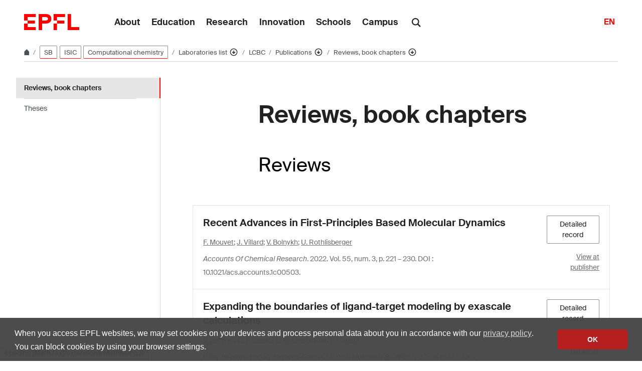

--- FILE ---
content_type: text/html; charset=UTF-8
request_url: https://www.epfl.ch/labs/lcbc/publications/reviews-book-chapters/
body_size: 18825
content:
<!doctype html>
<html lang="en-GB">
<head>
	<meta charset="UTF-8">
	<meta name="viewport" content="width=device-width, initial-scale=1">
	<link rel="profile" href="https://gmpg.org/xfn/11">
	<link rel="manifest" href="https://www.epfl.ch/labs/lcbc/wp-content/themes/wp-theme-2018/assets/favicons/site.webmanifest" />
<link rel="shortcut icon" href="https://www.epfl.ch/labs/lcbc/wp-content/themes/wp-theme-2018/assets/favicons/favicon.ico">
<link rel="apple-touch-icon-precomposed" href="https://www.epfl.ch/labs/lcbc/wp-content/themes/wp-theme-2018/assets/favicons/favicon-152.png">

<link rel="icon" href="https://www.epfl.ch/labs/lcbc/wp-content/themes/wp-theme-2018/assets/favicons/favicon-16.png" sizes="16x16">
<link rel="icon" href="https://www.epfl.ch/labs/lcbc/wp-content/themes/wp-theme-2018/assets/favicons/favicon-32.png" sizes="32x32">
<link rel="icon" href="https://www.epfl.ch/labs/lcbc/wp-content/themes/wp-theme-2018/assets/favicons/favicon-57.png" sizes="57x57">
<link rel="icon" href="https://www.epfl.ch/labs/lcbc/wp-content/themes/wp-theme-2018/assets/favicons/favicon-76.png" sizes="76x76">
<link rel="icon" href="https://www.epfl.ch/labs/lcbc/wp-content/themes/wp-theme-2018/assets/favicons/favicon-96.png" sizes="96x96">
<link rel="icon" href="https://www.epfl.ch/labs/lcbc/wp-content/themes/wp-theme-2018/assets/favicons/favicon-120.png" sizes="120x120">
<link rel="icon" href="https://www.epfl.ch/labs/lcbc/wp-content/themes/wp-theme-2018/assets/favicons/favicon-128.png" sizes="128x128">
<link rel="icon" href="https://www.epfl.ch/labs/lcbc/wp-content/themes/wp-theme-2018/assets/favicons/favicon-152.png" sizes="152x152">
<link rel="icon" href="https://www.epfl.ch/labs/lcbc/wp-content/themes/wp-theme-2018/assets/favicons/favicon-180.png" sizes="180x180">
<link rel="shortcut icon" href="https://www.epfl.ch/labs/lcbc/wp-content/themes/wp-theme-2018/assets/favicons/android-chrome-192x192.png" sizes="192x192">
<link rel="shortcut icon" href="https://www.epfl.ch/labs/lcbc/wp-content/themes/wp-theme-2018/assets/favicons/android-chrome-512x512.png" sizes="512x512">
<link rel="icon" href="https://www.epfl.ch/labs/lcbc/wp-content/themes/wp-theme-2018/assets/favicons/favicon-228.png" sizes="228x228">

<link rel="apple-touch-icon" href="https://www.epfl.ch/labs/lcbc/wp-content/themes/wp-theme-2018/assets/favicons/apple-touch-icon.png">
<link rel="apple-touch-icon" href="https://www.epfl.ch/labs/lcbc/wp-content/themes/wp-theme-2018/assets/favicons/favicon-152.png" sizes="152x152">
<link rel="apple-touch-icon" href="https://www.epfl.ch/labs/lcbc/wp-content/themes/wp-theme-2018/assets/favicons/favicon-180.png" sizes="180x180">

<meta name="application-name" content="Name">
<meta name="msapplication-tooltip" content="Tooltip">
<meta name="msapplication-config" content="https://www.epfl.ch/labs/lcbc/wp-content/themes/wp-theme-2018/assets/favicons/browserconfig.xml">
	<script type="text/javascript">window.svgPath = "https://www.epfl.ch/labs/lcbc/wp-content/themes/wp-theme-2018/assets/icons/icons.svg"</script>
	<script type="text/javascript">window.featherSvgPath = "https://www.epfl.ch/labs/lcbc/wp-content/themes/wp-theme-2018/assets/icons/feather-sprite.svg"</script>
	<title>Reviews, book chapters &#8210; LCBC &#8208; EPFL</title>
<meta name='robots' content='max-image-preview:large' />
<link rel="alternate" type="application/rss+xml" title="LCBC &raquo; Feed" href="https://www.epfl.ch/labs/lcbc/feed/" />
<link rel="alternate" type="application/rss+xml" title="LCBC &raquo; Comments Feed" href="https://www.epfl.ch/labs/lcbc/comments/feed/" />
<link rel="alternate" title="oEmbed (JSON)" type="application/json+oembed" href="https://www.epfl.ch/labs/lcbc/wp-json/oembed/1.0/embed?url=https%3A%2F%2Fwww.epfl.ch%2Flabs%2Flcbc%2Fpublications%2Freviews-book-chapters%2F" />
<link rel="alternate" title="oEmbed (XML)" type="text/xml+oembed" href="https://www.epfl.ch/labs/lcbc/wp-json/oembed/1.0/embed?url=https%3A%2F%2Fwww.epfl.ch%2Flabs%2Flcbc%2Fpublications%2Freviews-book-chapters%2F&#038;format=xml" />
<style id='wp-img-auto-sizes-contain-inline-css' type='text/css'>
img:is([sizes=auto i],[sizes^="auto," i]){contain-intrinsic-size:3000px 1500px}
/*# sourceURL=wp-img-auto-sizes-contain-inline-css */
</style>
<style id='wp-emoji-styles-inline-css' type='text/css'>

	img.wp-smiley, img.emoji {
		display: inline !important;
		border: none !important;
		box-shadow: none !important;
		height: 1em !important;
		width: 1em !important;
		margin: 0 0.07em !important;
		vertical-align: -0.1em !important;
		background: none !important;
		padding: 0 !important;
	}
/*# sourceURL=wp-emoji-styles-inline-css */
</style>
<style id='wp-block-library-inline-css' type='text/css'>
:root{
  --wp-block-synced-color:#7a00df;
  --wp-block-synced-color--rgb:122, 0, 223;
  --wp-bound-block-color:var(--wp-block-synced-color);
  --wp-editor-canvas-background:#ddd;
  --wp-admin-theme-color:#007cba;
  --wp-admin-theme-color--rgb:0, 124, 186;
  --wp-admin-theme-color-darker-10:#006ba1;
  --wp-admin-theme-color-darker-10--rgb:0, 107, 160.5;
  --wp-admin-theme-color-darker-20:#005a87;
  --wp-admin-theme-color-darker-20--rgb:0, 90, 135;
  --wp-admin-border-width-focus:2px;
}
@media (min-resolution:192dpi){
  :root{
    --wp-admin-border-width-focus:1.5px;
  }
}
.wp-element-button{
  cursor:pointer;
}

:root .has-very-light-gray-background-color{
  background-color:#eee;
}
:root .has-very-dark-gray-background-color{
  background-color:#313131;
}
:root .has-very-light-gray-color{
  color:#eee;
}
:root .has-very-dark-gray-color{
  color:#313131;
}
:root .has-vivid-green-cyan-to-vivid-cyan-blue-gradient-background{
  background:linear-gradient(135deg, #00d084, #0693e3);
}
:root .has-purple-crush-gradient-background{
  background:linear-gradient(135deg, #34e2e4, #4721fb 50%, #ab1dfe);
}
:root .has-hazy-dawn-gradient-background{
  background:linear-gradient(135deg, #faaca8, #dad0ec);
}
:root .has-subdued-olive-gradient-background{
  background:linear-gradient(135deg, #fafae1, #67a671);
}
:root .has-atomic-cream-gradient-background{
  background:linear-gradient(135deg, #fdd79a, #004a59);
}
:root .has-nightshade-gradient-background{
  background:linear-gradient(135deg, #330968, #31cdcf);
}
:root .has-midnight-gradient-background{
  background:linear-gradient(135deg, #020381, #2874fc);
}
:root{
  --wp--preset--font-size--normal:16px;
  --wp--preset--font-size--huge:42px;
}

.has-regular-font-size{
  font-size:1em;
}

.has-larger-font-size{
  font-size:2.625em;
}

.has-normal-font-size{
  font-size:var(--wp--preset--font-size--normal);
}

.has-huge-font-size{
  font-size:var(--wp--preset--font-size--huge);
}

.has-text-align-center{
  text-align:center;
}

.has-text-align-left{
  text-align:left;
}

.has-text-align-right{
  text-align:right;
}

.has-fit-text{
  white-space:nowrap !important;
}

#end-resizable-editor-section{
  display:none;
}

.aligncenter{
  clear:both;
}

.items-justified-left{
  justify-content:flex-start;
}

.items-justified-center{
  justify-content:center;
}

.items-justified-right{
  justify-content:flex-end;
}

.items-justified-space-between{
  justify-content:space-between;
}

.screen-reader-text{
  border:0;
  clip-path:inset(50%);
  height:1px;
  margin:-1px;
  overflow:hidden;
  padding:0;
  position:absolute;
  width:1px;
  word-wrap:normal !important;
}

.screen-reader-text:focus{
  background-color:#ddd;
  clip-path:none;
  color:#444;
  display:block;
  font-size:1em;
  height:auto;
  left:5px;
  line-height:normal;
  padding:15px 23px 14px;
  text-decoration:none;
  top:5px;
  width:auto;
  z-index:100000;
}
html :where(.has-border-color){
  border-style:solid;
}

html :where([style*=border-top-color]){
  border-top-style:solid;
}

html :where([style*=border-right-color]){
  border-right-style:solid;
}

html :where([style*=border-bottom-color]){
  border-bottom-style:solid;
}

html :where([style*=border-left-color]){
  border-left-style:solid;
}

html :where([style*=border-width]){
  border-style:solid;
}

html :where([style*=border-top-width]){
  border-top-style:solid;
}

html :where([style*=border-right-width]){
  border-right-style:solid;
}

html :where([style*=border-bottom-width]){
  border-bottom-style:solid;
}

html :where([style*=border-left-width]){
  border-left-style:solid;
}
html :where(img[class*=wp-image-]){
  height:auto;
  max-width:100%;
}
:where(figure){
  margin:0 0 1em;
}

html :where(.is-position-sticky){
  --wp-admin--admin-bar--position-offset:var(--wp-admin--admin-bar--height, 0px);
}

@media screen and (max-width:600px){
  html :where(.is-position-sticky){
    --wp-admin--admin-bar--position-offset:0px;
  }
}

/*# sourceURL=wp-block-library-inline-css */
</style><style id='wp-block-heading-inline-css' type='text/css'>
h1:where(.wp-block-heading).has-background,h2:where(.wp-block-heading).has-background,h3:where(.wp-block-heading).has-background,h4:where(.wp-block-heading).has-background,h5:where(.wp-block-heading).has-background,h6:where(.wp-block-heading).has-background{
  padding:1.25em 2.375em;
}
h1.has-text-align-left[style*=writing-mode]:where([style*=vertical-lr]),h1.has-text-align-right[style*=writing-mode]:where([style*=vertical-rl]),h2.has-text-align-left[style*=writing-mode]:where([style*=vertical-lr]),h2.has-text-align-right[style*=writing-mode]:where([style*=vertical-rl]),h3.has-text-align-left[style*=writing-mode]:where([style*=vertical-lr]),h3.has-text-align-right[style*=writing-mode]:where([style*=vertical-rl]),h4.has-text-align-left[style*=writing-mode]:where([style*=vertical-lr]),h4.has-text-align-right[style*=writing-mode]:where([style*=vertical-rl]),h5.has-text-align-left[style*=writing-mode]:where([style*=vertical-lr]),h5.has-text-align-right[style*=writing-mode]:where([style*=vertical-rl]),h6.has-text-align-left[style*=writing-mode]:where([style*=vertical-lr]),h6.has-text-align-right[style*=writing-mode]:where([style*=vertical-rl]){
  rotate:180deg;
}
/*# sourceURL=https://www.epfl.ch/labs/lcbc/wp-includes/blocks/heading/style.css */
</style>
<style id='wp-block-spacer-inline-css' type='text/css'>
.wp-block-spacer{
  clear:both;
}
/*# sourceURL=https://www.epfl.ch/labs/lcbc/wp-includes/blocks/spacer/style.css */
</style>
<style id='global-styles-inline-css' type='text/css'>
:root{--wp--preset--aspect-ratio--square: 1;--wp--preset--aspect-ratio--4-3: 4/3;--wp--preset--aspect-ratio--3-4: 3/4;--wp--preset--aspect-ratio--3-2: 3/2;--wp--preset--aspect-ratio--2-3: 2/3;--wp--preset--aspect-ratio--16-9: 16/9;--wp--preset--aspect-ratio--9-16: 9/16;--wp--preset--color--black: #000000;--wp--preset--color--cyan-bluish-gray: #abb8c3;--wp--preset--color--white: #ffffff;--wp--preset--color--pale-pink: #f78da7;--wp--preset--color--vivid-red: #cf2e2e;--wp--preset--color--luminous-vivid-orange: #ff6900;--wp--preset--color--luminous-vivid-amber: #fcb900;--wp--preset--color--light-green-cyan: #7bdcb5;--wp--preset--color--vivid-green-cyan: #00d084;--wp--preset--color--pale-cyan-blue: #8ed1fc;--wp--preset--color--vivid-cyan-blue: #0693e3;--wp--preset--color--vivid-purple: #9b51e0;--wp--preset--gradient--vivid-cyan-blue-to-vivid-purple: linear-gradient(135deg,rgb(6,147,227) 0%,rgb(155,81,224) 100%);--wp--preset--gradient--light-green-cyan-to-vivid-green-cyan: linear-gradient(135deg,rgb(122,220,180) 0%,rgb(0,208,130) 100%);--wp--preset--gradient--luminous-vivid-amber-to-luminous-vivid-orange: linear-gradient(135deg,rgb(252,185,0) 0%,rgb(255,105,0) 100%);--wp--preset--gradient--luminous-vivid-orange-to-vivid-red: linear-gradient(135deg,rgb(255,105,0) 0%,rgb(207,46,46) 100%);--wp--preset--gradient--very-light-gray-to-cyan-bluish-gray: linear-gradient(135deg,rgb(238,238,238) 0%,rgb(169,184,195) 100%);--wp--preset--gradient--cool-to-warm-spectrum: linear-gradient(135deg,rgb(74,234,220) 0%,rgb(151,120,209) 20%,rgb(207,42,186) 40%,rgb(238,44,130) 60%,rgb(251,105,98) 80%,rgb(254,248,76) 100%);--wp--preset--gradient--blush-light-purple: linear-gradient(135deg,rgb(255,206,236) 0%,rgb(152,150,240) 100%);--wp--preset--gradient--blush-bordeaux: linear-gradient(135deg,rgb(254,205,165) 0%,rgb(254,45,45) 50%,rgb(107,0,62) 100%);--wp--preset--gradient--luminous-dusk: linear-gradient(135deg,rgb(255,203,112) 0%,rgb(199,81,192) 50%,rgb(65,88,208) 100%);--wp--preset--gradient--pale-ocean: linear-gradient(135deg,rgb(255,245,203) 0%,rgb(182,227,212) 50%,rgb(51,167,181) 100%);--wp--preset--gradient--electric-grass: linear-gradient(135deg,rgb(202,248,128) 0%,rgb(113,206,126) 100%);--wp--preset--gradient--midnight: linear-gradient(135deg,rgb(2,3,129) 0%,rgb(40,116,252) 100%);--wp--preset--font-size--small: 13px;--wp--preset--font-size--medium: 20px;--wp--preset--font-size--large: 36px;--wp--preset--font-size--x-large: 42px;--wp--preset--spacing--20: 0.44rem;--wp--preset--spacing--30: 0.67rem;--wp--preset--spacing--40: 1rem;--wp--preset--spacing--50: 1.5rem;--wp--preset--spacing--60: 2.25rem;--wp--preset--spacing--70: 3.38rem;--wp--preset--spacing--80: 5.06rem;--wp--preset--shadow--natural: 6px 6px 9px rgba(0, 0, 0, 0.2);--wp--preset--shadow--deep: 12px 12px 50px rgba(0, 0, 0, 0.4);--wp--preset--shadow--sharp: 6px 6px 0px rgba(0, 0, 0, 0.2);--wp--preset--shadow--outlined: 6px 6px 0px -3px rgb(255, 255, 255), 6px 6px rgb(0, 0, 0);--wp--preset--shadow--crisp: 6px 6px 0px rgb(0, 0, 0);}:where(.is-layout-flex){gap: 0.5em;}:where(.is-layout-grid){gap: 0.5em;}body .is-layout-flex{display: flex;}.is-layout-flex{flex-wrap: wrap;align-items: center;}.is-layout-flex > :is(*, div){margin: 0;}body .is-layout-grid{display: grid;}.is-layout-grid > :is(*, div){margin: 0;}:where(.wp-block-columns.is-layout-flex){gap: 2em;}:where(.wp-block-columns.is-layout-grid){gap: 2em;}:where(.wp-block-post-template.is-layout-flex){gap: 1.25em;}:where(.wp-block-post-template.is-layout-grid){gap: 1.25em;}.has-black-color{color: var(--wp--preset--color--black) !important;}.has-cyan-bluish-gray-color{color: var(--wp--preset--color--cyan-bluish-gray) !important;}.has-white-color{color: var(--wp--preset--color--white) !important;}.has-pale-pink-color{color: var(--wp--preset--color--pale-pink) !important;}.has-vivid-red-color{color: var(--wp--preset--color--vivid-red) !important;}.has-luminous-vivid-orange-color{color: var(--wp--preset--color--luminous-vivid-orange) !important;}.has-luminous-vivid-amber-color{color: var(--wp--preset--color--luminous-vivid-amber) !important;}.has-light-green-cyan-color{color: var(--wp--preset--color--light-green-cyan) !important;}.has-vivid-green-cyan-color{color: var(--wp--preset--color--vivid-green-cyan) !important;}.has-pale-cyan-blue-color{color: var(--wp--preset--color--pale-cyan-blue) !important;}.has-vivid-cyan-blue-color{color: var(--wp--preset--color--vivid-cyan-blue) !important;}.has-vivid-purple-color{color: var(--wp--preset--color--vivid-purple) !important;}.has-black-background-color{background-color: var(--wp--preset--color--black) !important;}.has-cyan-bluish-gray-background-color{background-color: var(--wp--preset--color--cyan-bluish-gray) !important;}.has-white-background-color{background-color: var(--wp--preset--color--white) !important;}.has-pale-pink-background-color{background-color: var(--wp--preset--color--pale-pink) !important;}.has-vivid-red-background-color{background-color: var(--wp--preset--color--vivid-red) !important;}.has-luminous-vivid-orange-background-color{background-color: var(--wp--preset--color--luminous-vivid-orange) !important;}.has-luminous-vivid-amber-background-color{background-color: var(--wp--preset--color--luminous-vivid-amber) !important;}.has-light-green-cyan-background-color{background-color: var(--wp--preset--color--light-green-cyan) !important;}.has-vivid-green-cyan-background-color{background-color: var(--wp--preset--color--vivid-green-cyan) !important;}.has-pale-cyan-blue-background-color{background-color: var(--wp--preset--color--pale-cyan-blue) !important;}.has-vivid-cyan-blue-background-color{background-color: var(--wp--preset--color--vivid-cyan-blue) !important;}.has-vivid-purple-background-color{background-color: var(--wp--preset--color--vivid-purple) !important;}.has-black-border-color{border-color: var(--wp--preset--color--black) !important;}.has-cyan-bluish-gray-border-color{border-color: var(--wp--preset--color--cyan-bluish-gray) !important;}.has-white-border-color{border-color: var(--wp--preset--color--white) !important;}.has-pale-pink-border-color{border-color: var(--wp--preset--color--pale-pink) !important;}.has-vivid-red-border-color{border-color: var(--wp--preset--color--vivid-red) !important;}.has-luminous-vivid-orange-border-color{border-color: var(--wp--preset--color--luminous-vivid-orange) !important;}.has-luminous-vivid-amber-border-color{border-color: var(--wp--preset--color--luminous-vivid-amber) !important;}.has-light-green-cyan-border-color{border-color: var(--wp--preset--color--light-green-cyan) !important;}.has-vivid-green-cyan-border-color{border-color: var(--wp--preset--color--vivid-green-cyan) !important;}.has-pale-cyan-blue-border-color{border-color: var(--wp--preset--color--pale-cyan-blue) !important;}.has-vivid-cyan-blue-border-color{border-color: var(--wp--preset--color--vivid-cyan-blue) !important;}.has-vivid-purple-border-color{border-color: var(--wp--preset--color--vivid-purple) !important;}.has-vivid-cyan-blue-to-vivid-purple-gradient-background{background: var(--wp--preset--gradient--vivid-cyan-blue-to-vivid-purple) !important;}.has-light-green-cyan-to-vivid-green-cyan-gradient-background{background: var(--wp--preset--gradient--light-green-cyan-to-vivid-green-cyan) !important;}.has-luminous-vivid-amber-to-luminous-vivid-orange-gradient-background{background: var(--wp--preset--gradient--luminous-vivid-amber-to-luminous-vivid-orange) !important;}.has-luminous-vivid-orange-to-vivid-red-gradient-background{background: var(--wp--preset--gradient--luminous-vivid-orange-to-vivid-red) !important;}.has-very-light-gray-to-cyan-bluish-gray-gradient-background{background: var(--wp--preset--gradient--very-light-gray-to-cyan-bluish-gray) !important;}.has-cool-to-warm-spectrum-gradient-background{background: var(--wp--preset--gradient--cool-to-warm-spectrum) !important;}.has-blush-light-purple-gradient-background{background: var(--wp--preset--gradient--blush-light-purple) !important;}.has-blush-bordeaux-gradient-background{background: var(--wp--preset--gradient--blush-bordeaux) !important;}.has-luminous-dusk-gradient-background{background: var(--wp--preset--gradient--luminous-dusk) !important;}.has-pale-ocean-gradient-background{background: var(--wp--preset--gradient--pale-ocean) !important;}.has-electric-grass-gradient-background{background: var(--wp--preset--gradient--electric-grass) !important;}.has-midnight-gradient-background{background: var(--wp--preset--gradient--midnight) !important;}.has-small-font-size{font-size: var(--wp--preset--font-size--small) !important;}.has-medium-font-size{font-size: var(--wp--preset--font-size--medium) !important;}.has-large-font-size{font-size: var(--wp--preset--font-size--large) !important;}.has-x-large-font-size{font-size: var(--wp--preset--font-size--x-large) !important;}
/*# sourceURL=global-styles-inline-css */
</style>
<style id='core-block-supports-inline-css' type='text/css'>
/**
 * Core styles: block-supports
 */

/*# sourceURL=core-block-supports-inline-css */
</style>

<style id='classic-theme-styles-inline-css' type='text/css'>
/**
 * These rules are needed for backwards compatibility.
 * They should match the button element rules in the base theme.json file.
 */
.wp-block-button__link {
	color: #ffffff;
	background-color: #32373c;
	border-radius: 9999px; /* 100% causes an oval, but any explicit but really high value retains the pill shape. */

	/* This needs a low specificity so it won't override the rules from the button element if defined in theme.json. */
	box-shadow: none;
	text-decoration: none;

	/* The extra 2px are added to size solids the same as the outline versions.*/
	padding: calc(0.667em + 2px) calc(1.333em + 2px);

	font-size: 1.125em;
}

.wp-block-file__button {
	background: #32373c;
	color: #ffffff;
	text-decoration: none;
}

/*# sourceURL=/wp-includes/css/classic-themes.css */
</style>
<link rel='stylesheet' id='wp-gutenberg-epfl-bases-style-css-css' href='https://www.epfl.ch/labs/lcbc/wp-content/plugins/wp-gutenberg-epfl/build/style-index.css?ver=1769075564' type='text/css' media='all' />
<link rel='stylesheet' id='epfl-style-css' href='https://www.epfl.ch/labs/lcbc/wp-content/themes/wp-theme-2018/style.css?ver=1769075490' type='text/css' media='all' />
<link rel='stylesheet' id='epfl-vendors-css' href='https://www.epfl.ch/labs/lcbc/wp-content/themes/wp-theme-2018/assets/css/vendors.min.css?ver=1769075490' type='text/css' media='all' />
<link rel='stylesheet' id='epfl-elements-css' href='https://www.epfl.ch/labs/lcbc/wp-content/themes/wp-theme-2018/assets/css/elements.min.css?ver=1769075490' type='text/css' media='all' />
<link rel='stylesheet' id='epfl-theme-css' href='https://www.epfl.ch/labs/lcbc/wp-content/themes/wp-theme-2018/theme/style.min.css?ver=1769075490' type='text/css' media='all' />
<link rel='stylesheet' id='enlighterjs-css' href='https://www.epfl.ch/labs/lcbc/wp-content/plugins/enlighter/cache/enlighterjs.min.css?ver=cHGGxLMdiWGCsgB' type='text/css' media='all' />
<script type="text/javascript" src="https://www.epfl.ch/labs/lcbc/wp-includes/js/jquery/jquery.js?ver=3.7.1" id="jquery-core-js"></script>
<script type="text/javascript" src="https://www.epfl.ch/labs/lcbc/wp-includes/js/jquery/jquery-migrate.js?ver=3.4.1" id="jquery-migrate-js"></script>
<script type="text/javascript" src="https://www.epfl.ch/labs/lcbc/wp-content/plugins/wp-gutenberg-epfl/frontend/lib/list.min.js?ver=1.5" id="lib-listjs-js"></script>
<script type="text/javascript" src="https://www.epfl.ch/labs/lcbc/wp-content/plugins/flowpaper-lite-pdf-flipbook/assets/lity/lity.min.js" id="lity-js-js"></script>
<script type="text/javascript" src="https://ajax.googleapis.com/ajax/libs/jquery/3.5.1/jquery.min.js?ver=1769075490" id="epfl-js-jquery-js"></script>
<link rel="https://api.w.org/" href="https://www.epfl.ch/labs/lcbc/wp-json/" /><link rel="alternate" title="JSON" type="application/json" href="https://www.epfl.ch/labs/lcbc/wp-json/wp/v2/pages/1344" /><link rel="EditURI" type="application/rsd+xml" title="RSD" href="https://www.epfl.ch/labs/lcbc/xmlrpc.php?rsd" />
<meta name="generator" content="WordPress 6.9" />
<link rel="canonical" href="https://www.epfl.ch/labs/lcbc/publications/reviews-book-chapters/" />
<link rel='shortlink' href='https://www.epfl.ch/labs/lcbc/?p=1344' />
<!-- Google Tag Manager -->
<script>(function(w,d,s,l,i){w[l]=w[l]||[];w[l].push({'gtm.start':
      new Date().getTime(),event:'gtm.js'});var f=d.getElementsByTagName(s)[0],
    j=d.createElement(s),dl=l!='dataLayer'?'&l='+l:'';j.async=true;j.src=
    'https://www.googletagmanager.com/gtm.js?id='+i+dl;f.parentNode.insertBefore(j,f);
  })(window,document,'script','dataLayer','GTM-PJGBG5R');</script>
<!-- End Google Tag Manager -->

		<!-- Open Graph / Facebook -->
		<meta property="og:type" content="website" />
		<meta property="og:site_name" content="EPFL" />
		<meta property="og:title" content="Reviews, book chapters" />
		<meta property="og:description" content="Reviews Book chapters" />
		<meta property="og:url" content="https://www.epfl.ch/labs/lcbc/publications/reviews-book-chapters/" />
		<meta property="og:image" content="https://actu.epfl.ch/image/92055/1108x622.jpg" />
		<meta property="og:image:secure_url" content="https://actu.epfl.ch/image/92055/1108x622.jpg" />
		<meta property="og:image:alt" content="" />
		<meta property="og:image:type" content="" />
		<meta property="og:locale" content="en_GB" />
		<meta property="fb:app_id" content="966242223397117" />

		<!-- Twitter Card -->
		<meta name="twitter:card" content="summary_large_image" />
		<meta name="twitter:title" content="Reviews, book chapters" />
		<meta name="twitter:description" content="Reviews Book chapters" />
		<meta name="twitter:image" content="https://actu.epfl.ch/image/92055/1108x622.jpg" />
<link rel='stylesheet' id='epfl-infoscience-search-shortcode-style.css-css' href='https://www.epfl.ch/labs/lcbc/wp-content/plugins/wp-gutenberg-epfl/frontend/epfl-infoscience-search/css/epfl-infoscience-search-shortcode-style.css?ver=6.9' type='text/css' media='all' />
</head>

<body class="wp-singular page-template-default page page-id-1344 page-child parent-pageid-258 wp-theme-wp-theme-2018 no-sidebar epfl-wp">
<div id="page" class="site">
	<a class="sr-only" href="#content">Skip to content</a>

  	<header role="banner" class="header">

  
  
	<a class="logo" href="https://www.epfl.ch/en/">
		<img src="https://www.epfl.ch/labs/lcbc/wp-content/themes/wp-theme-2018/assets/svg/epfl-logo.svg" alt="Logo EPFL, École polytechnique fédérale de Lausanne" class="img-fluid">
	</a>

  
	                  <ul aria-hidden="true" class="nav-header d-none d-xl-flex">
                      <!-- Top menu is in fallback mode -->
        <li id="menu-item-1">
        <a class="nav-item" href="https://www.epfl.ch/about/">About</a>
    </li>
    <li id="menu-item-2">
        <a class="nav-item" href="https://www.epfl.ch/education/">Education</a>
    </li>
    <li id="menu-item-3">
        <a class="nav-item" href="https://www.epfl.ch/research/">Research</a>
    </li>
    <li id="menu-item-4">
        <a class="nav-item" href="https://www.epfl.ch/innovation/">Innovation</a>
    </li>
    <li id="menu-item-5">
        <a class="nav-item" href="https://www.epfl.ch/schools/">Schools</a>
    </li>
    <li id="menu-item-6">
        <a class="nav-item" href="https://www.epfl.ch/campus/">Campus</a>
    </li>
                      </ul>
                
	<div class="dropdown dropright search d-none d-xl-block">
		<a class="dropdown-toggle" href="#" data-toggle="dropdown">
			<svg class="icon" aria-hidden="true"><use xlink:href="#icon-search"></use></svg>
		</a>
		<form action="https://search.epfl.ch/" class="dropdown-menu border-0 p-0">
						<div class="search-form mt-1 input-group">
				<label for="search" class="sr-only">Search on the site</label>
				<input type="text" class="form-control" name="q" placeholder="Search" >
				<button type="submit" class="d-none d-xl-block btn btn-primary input-group-append" type="button">Validate</button>
			</div>
		</form>
	</div>

<form action="https://search.epfl.ch/" class="d-xl-none">
  <a id="search-mobile-toggle" class="search-mobile-toggle searchform-controller" href="#">
    <svg class="icon" aria-hidden="true">
      <use xlink:href="#icon-search"></use>
    </svg>
    <span class="toggle-label sr-only">Show / hide the search form</span>
  </a>
  <div class="input-group search-mobile" role="search">
    <div class="input-group-prepend">
      <span class="input-group-text">
        <svg class="icon" aria-hidden="true">
          <use xlink:href="#icon-search"></use>
        </svg>
      </span>
    </div>
    <label for="search" class="sr-only">Search on the site</label>
        <input type="text" class="form-control" name="q" placeholder="Search">
    <div class="input-group-append">
      <a id="search-mobile-close" class="search-mobile-close searchform-controller" href="#">
        <svg class="icon" aria-hidden="true">
          <use xlink:href="#icon-close"></use>
        </svg>
        <span class="toggle-label sr-only">Hide the search form</span>
      </a>
    </div>
  </div>
</form>

	<!-- language switcher, two elements -->
<nav class="nav-lang nav-lang-short ml-auto">
	<ul>
						<li>
				<span class="active" aria-label="English'">EN</span>
			</li>
					
	</ul>
</nav>

  <button class="btn btn-secondary nav-toggle-mobile d-xl-none">
    <span class="label">Menu</span>
		<div class="hamburger">
			<span></span>
			<span></span>
			<span></span>
		</div>
	</button>

  
</header>

<!-- Google Tag Manager (noscript) -->
<noscript><iframe src="https://www.googletagmanager.com/ns.html?id=GTM-PJGBG5R" height="0" width="0" style="display:none;visibility:hidden"></iframe></noscript>
<!-- End Google Tag Manager (noscript) -->

<div class="main-container">

<div class="breadcrumb-container">

    <!-- Breadcrumb -->
    <nav aria-label="breadcrumb" class="breadcrumb-wrapper" id="breadcrumb-wrapper">
        <ol class="breadcrumb">
            
            <li class="breadcrumb-item">
                <a class="bread-link bread-home" href="https://www.epfl.ch/en/" title="home">
                    <svg class="icon" aria-hidden="true"><use xlink:href="#icon-home"></use></svg>
                </a>
            </li>
                    <li class="breadcrumb-item breadcrumb-tags-wrapper">
                <a href="https://www.epfl.ch/schools/sb/" class="tag tag-primary">SB</a>
            
                <a href="https://www.epfl.ch/schools/sb/research/isic/fr/" class="tag tag-primary">ISIC</a>
            
                <a href="https://www.epfl.ch/research/domains/cluster?field-of-research=Computational%20chemistry" class="tag tag-primary">Computational chemistry</a>
            </li>
            <li class="breadcrumb-item expand-links">
                <button class="btn btn-expand-links" aria-expanded="false" title="Afficher l'intégralité du fil d'Ariane">
                    <span class="dots" aria-hidden="true">…</span>
                    <span class="sr-only">Afficher l'intégralité du fil d'Ariane</span>
                </button>
            </li>
        <li class="breadcrumb-item">
            <a class="bread-link" href="https://www.epfl.ch/labs/en/laboratories/" title="Laboratories list">
                Laboratories list
            </a>
            
            <div class="dropdown">
                <button class="btn btn-secondary dropdown-toggle" type="button" id="dropdownMenuButton" data-toggle="dropdown" aria-haspopup="true" aria-expanded="false">
                    <!--<span class="icon feather icon-arrow-down-circle" aria-hidden="true"></span>-->
                    <svg class="icon feather" aria-hidden="true">
                      <use xlink:href="#arrow-down-circle"></use>
                    </svg>
                    <span class="sr-only">Affiche les pages de même niveau</span>
                </button>
                <ul class="dropdown-menu" aria-labelledby="dropdownMenuButton">
                    <li class="dropdown-item"><a href="https://www.epfl.ch/about/en/about/">About</a></li><li class="dropdown-item"><a href="https://www.epfl.ch/education/en/education-2/">Education</a></li><li class="dropdown-item"><a href="https://www.epfl.ch/research/en/research/">Research</a></li><li class="dropdown-item"><a href="https://www.epfl.ch/innovation/en/innovation-4/">Innovation</a></li><li class="dropdown-item"><a href="https://www.epfl.ch/schools/en/schools/">Schools</a></li><li class="dropdown-item"><a href="https://www.epfl.ch/campus/en/campusenglish/">Campus</a></li><li class="dropdown-item current-menu-item-parent"><a href="https://www.epfl.ch/labs/en/laboratories/">Laboratories list</a></li>
                </ul>
            </div>
        </li>
        <li class="breadcrumb-item">
            <a class="bread-link" href="https://www.epfl.ch/labs/lcbc/en/index-html/" title="LCBC">
                LCBC
            </a>
            
        </li>
        <li class="breadcrumb-item">
            <a class="bread-link" href="https://www.epfl.ch/labs/lcbc/publications/" title="Publications">
                Publications
            </a>
            
            <div class="dropdown">
                <button class="btn btn-secondary dropdown-toggle" type="button" id="dropdownMenuButton" data-toggle="dropdown" aria-haspopup="true" aria-expanded="false">
                    <!--<span class="icon feather icon-arrow-down-circle" aria-hidden="true"></span>-->
                    <svg class="icon feather" aria-hidden="true">
                      <use xlink:href="#arrow-down-circle"></use>
                    </svg>
                    <span class="sr-only">Affiche les pages de même niveau</span>
                </button>
                <ul class="dropdown-menu" aria-labelledby="dropdownMenuButton">
                    <li class="dropdown-item"><a href="https://www.epfl.ch/labs/lcbc/new-news/">News</a></li><li class="dropdown-item"><a href="https://www.epfl.ch/labs/lcbc/research/">Research</a></li><li class="dropdown-item"><a href="https://www.epfl.ch/labs/lcbc/prof-ursula-rothlisberger/">Ursula Röthlisberger</a></li><li class="dropdown-item"><a href="https://www.epfl.ch/labs/lcbc/people/">People</a></li><li class="dropdown-item"><a href="https://www.epfl.ch/labs/lcbc/teaching/">Teaching</a></li><li class="dropdown-item current-menu-item-parent"><a href="https://www.epfl.ch/labs/lcbc/publications/">Publications</a></li><li class="dropdown-item"><a href="https://www.epfl.ch/labs/lcbc/page-116358-en-html/">Gallery</a></li><li class="dropdown-item"><a href="https://www.epfl.ch/labs/lcbc/new-open-positions/">Open Positions</a></li><li class="dropdown-item"><a href="https://www.epfl.ch/labs/lcbc/links/">Links</a></li><li class="dropdown-item"><a href="https://www.epfl.ch/labs/lcbc/new-contact/">Contact</a></li>
                </ul>
            </div>
        </li>
        <li class="breadcrumb-item">
            <a class="bread-link" href="https://www.epfl.ch/labs/lcbc/publications/reviews-book-chapters/" title="Reviews, book chapters">
                Reviews, book chapters
            </a>
            
            <div class="dropdown">
                <button class="btn btn-secondary dropdown-toggle" type="button" id="dropdownMenuButton" data-toggle="dropdown" aria-haspopup="true" aria-expanded="false">
                    <!--<span class="icon feather icon-arrow-down-circle" aria-hidden="true"></span>-->
                    <svg class="icon feather" aria-hidden="true">
                      <use xlink:href="#arrow-down-circle"></use>
                    </svg>
                    <span class="sr-only">Affiche les pages de même niveau</span>
                </button>
                <ul class="dropdown-menu" aria-labelledby="dropdownMenuButton">
                    <li class="dropdown-item current-menu-item-parent"><a href="https://www.epfl.ch/labs/lcbc/publications/reviews-book-chapters/">Reviews, book chapters</a></li><li class="dropdown-item"><a href="https://www.epfl.ch/labs/lcbc/publications/theses/">Theses</a></li>
                </ul>
            </div>
        </li>        </ol>
    </nav>
    <!-- end Breadcrumb -->
</div>

<div class="nav-toggle-layout nav-aside-layout">
    <div class="overlay"></div>
<div class="nav-container">
    <nav class="nav-main nav-main-mobile" role="navigation">
        <div class="nav-wrapper">
            <div class="nav-container current-menu-parent">
                <ul id="menu-main" class="nav-menu">
                    <!-- Top menu is in fallback mode -->
        <li id="menu-item-1">
        <a class="nav-item" href="https://www.epfl.ch/about/">About</a>
    </li>
    <li id="menu-item-2">
        <a class="nav-item" href="https://www.epfl.ch/education/">Education</a>
    </li>
    <li id="menu-item-3">
        <a class="nav-item" href="https://www.epfl.ch/research/">Research</a>
    </li>
    <li id="menu-item-4">
        <a class="nav-item" href="https://www.epfl.ch/innovation/">Innovation</a>
    </li>
    <li id="menu-item-5">
        <a class="nav-item" href="https://www.epfl.ch/schools/">Schools</a>
    </li>
    <li id="menu-item-6">
        <a class="nav-item" href="https://www.epfl.ch/campus/">Campus</a>
    </li>
                    </ul>
            </div>
        </div>
    </nav>


    
        <aside class="nav-aside-wrapper">
            <nav id="nav-aside" class="nav-aside" role="navigation" aria-describedby="nav-aside-title">
                <h2 class="h5 sr-only-xl">In the same section</h2>
                <ul id="menu-main" class="nav-menu">
                          <li class="menu-item active">
          <a href="https://www.epfl.ch/labs/lcbc/publications/reviews-book-chapters/" title="Reviews, book chapters">
                        Reviews, book chapters          </a>
          <ul class="sub-menu">
                                  </ul>
      </li>
              <li class="menu-item">
          <a href="https://www.epfl.ch/labs/lcbc/publications/theses/" title="Theses">
                        Theses          </a>
      </li>
                        </ul>
            </nav>
        </aside>

    </div>
	<div class="w-100">
		<main id="content" role="main" class="content pt-5">
				<article id="post-1344" class="post-1344 page type-page status-publish hentry">

					<header class="entry-header container-grid">
				<h1 class="entry-title">Reviews, book chapters</h1>			</header>
		
		
		<div class="entry-content container-grid pb-5 pt-3 mb-4 ">
			
<h2 class="wp-block-heading"><span style="color:#000000" class="tadv-color">Reviews</span></h2>


<div class="infoscienceBox container no-tex2jax_process"><!-- epfl_infoscience_search params : array (
  'serverengine' => 'dspace',
  'url' => 'https://infoscience.epfl.ch/search?page=1&amp;configuration=researchoutputs&amp;query=unitOrLab:(lcbc)&amp;spc.page=1&amp;scope=8a8d3310-6535-4d3a-90b6-2a4428097b5b&amp;spc.sf=dc.date.issued&amp;spc.sd=DESC&amp;f.types=article-coar-types:c_dcae04bc,authority',
  'pattern' => '',
  'fieldrestriction' => 'any',
  'limit' => 100,
  'sort' => 'desc',
  'format' => 'short',
  'summary' => false,
  'thumbnail' => false,
  'group_by' => NULL,
  'group_by2' => NULL,
  'debug' => false,
  'debugdata' => false,
  'debugtemplate' => false,
  'deactivatecache' => false,
) //--><!-- epfl_infoscience_search used url :'https://infoscience.epfl.ch/search?page=1&configuration=researchoutputs&query=unitOrLab:(lcbc)&spc.page=1&scope=8a8d3310-6535-4d3a-90b6-2a4428097b5b&spc.sf=dc.date.issued&spc.sd=DESC&f.types=article-coar-types:c_dcae04bc,authority&of=xm&spc.rpp=20' //--><div class="list-group my-3"><h2 class="h3 mt-1 mb-2"></h2><div class="list-group-item list-group-item-publication">  <div class="row">    <div class="col-md-10"><h4 class="h5 tex2jax_process infoscience_title">Recent Advances in First-Principles Based Molecular Dynamics</h4><p class="text-muted small mb-2 infoscience_authors"><a class="text-muted infoscience_author" href="https://infoscience.epfl.ch/search?configuration=researchoutputs&#038;query=author_editor:(Mouvet++François)" target="_blank">F. Mouvet</a>; <a class="text-muted infoscience_author" href="https://infoscience.epfl.ch/search?configuration=researchoutputs&#038;query=author_editor:(Villard++Justin)" target="_blank">J. Villard</a>; <a class="text-muted infoscience_author" href="https://infoscience.epfl.ch/search?configuration=researchoutputs&#038;query=author_editor:(Bolnykh++Viacheslav)" target="_blank">V. Bolnykh</a>; <a class="text-muted infoscience_author" href="https://infoscience.epfl.ch/search?configuration=researchoutputs&#038;query=author_editor:(Rothlisberger++Ursula)" target="_blank">U. Rothlisberger</a>&nbsp;</p><span class="text-muted small mb-0"> <span class="infoscience_journal_publisher"><i>Accounts Of Chemical Research</i>. </span><span class="infoscience_publication_date">2022.</span>&nbsp;<span class="infoscience_journal_volume">Vol. 55</span>, <span class="text-muted small mb-0 infoscience_journal_number">num. 3</span>,  <span class="mb-0 infoscience_journal_page">p. 221 &#8211; 230. </span><span class="infoscience_doi">DOI : 10.1021/acs.accounts.1c00503.</span></span>    </div><div class="col-md-2 text-right mt-4 mt-md-0">  <p class="infoscience_detailed_record_link">    <a href="//infoscience.epfl.ch/items/74400da1-fca4-4cd7-9721-5abc17496454" class="btn btn-secondary btn-sm" target="_blank">Detailed record</a>  <p class="text-muted small mb-0"><a class="text-muted" href="https://dx.doi.org/10.1021/acs.accounts.1c00503" target="_blank">View at publisher</a>  </p></div>  </div></div><div class="list-group-item list-group-item-publication">  <div class="row">    <div class="col-md-10"><h4 class="h5 tex2jax_process infoscience_title">Expanding the boundaries of ligand-target modeling by exascale calculations</h4><p class="text-muted small mb-2 infoscience_authors"><a class="text-muted infoscience_author" href="https://infoscience.epfl.ch/search?configuration=researchoutputs&#038;query=author_editor:(Bolnykh++Viacheslav)" target="_blank">V. Bolnykh</a>; <a class="text-muted infoscience_author" href="https://infoscience.epfl.ch/search?configuration=researchoutputs&#038;query=author_editor:(Rossetti++Giulia)" target="_blank">G. Rossetti</a>; <a class="text-muted infoscience_author" href="https://infoscience.epfl.ch/search?configuration=researchoutputs&#038;query=author_editor:(Rothlisberger++Ursula)" target="_blank">U. Rothlisberger</a>; <a class="text-muted infoscience_author" href="https://infoscience.epfl.ch/search?configuration=researchoutputs&#038;query=author_editor:(Carloni++Paolo)" target="_blank">P. Carloni</a>&nbsp;</p><span class="text-muted small mb-0"> <span class="infoscience_journal_publisher"><i>Wiley Interdisciplinary Reviews-Computational Molecular Science</i>. </span><span class="infoscience_publication_date">2021.</span>&nbsp; <span class="mb-0 infoscience_journal_page">p. e1535. </span><span class="infoscience_doi">DOI : 10.1002/wcms.1535.</span></span>    </div><div class="col-md-2 text-right mt-4 mt-md-0">  <p class="infoscience_detailed_record_link">    <a href="//infoscience.epfl.ch/items/eba65c5b-221b-4f4c-8391-de3a77725a41" class="btn btn-secondary btn-sm" target="_blank">Detailed record</a>  <p class="text-muted small mb-0"><a class="text-muted" href="https://dx.doi.org/10.1002/wcms.1535" target="_blank">View at publisher</a>  </p></div>  </div></div><div class="list-group-item list-group-item-publication">  <div class="row">    <div class="col-md-10"><h4 class="h5 tex2jax_process infoscience_title">Organic Spacers in 2D Perovskites: General Trends and Structure-Property Relationships from Computational Studies</h4><p class="text-muted small mb-2 infoscience_authors"><a class="text-muted infoscience_author" href="https://infoscience.epfl.ch/search?configuration=researchoutputs&#038;query=author_editor:(Jahanbakhshi++Farzaneh)" target="_blank">F. Jahanbakhshi</a>; <a class="text-muted infoscience_author" href="https://infoscience.epfl.ch/search?configuration=researchoutputs&#038;query=author_editor:(Mladenovic++Marko)" target="_blank">M. Mladenovic</a>; <a class="text-muted infoscience_author" href="https://infoscience.epfl.ch/search?configuration=researchoutputs&#038;query=author_editor:(Dankl++Mathias)" target="_blank">M. Dankl</a>; <a class="text-muted infoscience_author" href="https://infoscience.epfl.ch/search?configuration=researchoutputs&#038;query=author_editor:(Boziki++Ariadni)" target="_blank">A. Boziki</a>; <a class="text-muted infoscience_author" href="https://infoscience.epfl.ch/search?configuration=researchoutputs&#038;query=author_editor:(Ahlawat++Paramvir)" target="_blank">P. Ahlawat</a> <span class="infoscience_more_authors_element">et al.</span>&nbsp;</p><span class="text-muted small mb-0"> <span class="infoscience_journal_publisher"><i>Helvetica Chimica Acta</i>. </span><span class="infoscience_publication_date">2021.</span>&nbsp;<span class="infoscience_journal_volume">Vol. 104</span>, <span class="text-muted small mb-0 infoscience_journal_number">num. 4</span>,  <span class="mb-0 infoscience_journal_page">p. e2000232. </span><span class="infoscience_doi">DOI : 10.1002/hlca.202000232.</span></span>    </div><div class="col-md-2 text-right mt-4 mt-md-0">  <p class="infoscience_detailed_record_link">    <a href="//infoscience.epfl.ch/items/cd2fea8c-a787-4b3e-8d97-ac204bfd855e" class="btn btn-secondary btn-sm" target="_blank">Detailed record</a>  <p class="text-muted small mb-0"><a class="text-muted" href="https://dx.doi.org/10.1002/hlca.202000232" target="_blank">View at publisher</a>  </p></div>  </div></div><div class="list-group-item list-group-item-publication">  <div class="row">    <div class="col-md-10"><h4 class="h5 tex2jax_process infoscience_title">Allostery in Its Many Disguises: From Theory to Applications</h4><p class="text-muted small mb-2 infoscience_authors"><a class="text-muted infoscience_author" href="https://infoscience.epfl.ch/search?configuration=researchoutputs&#038;query=author_editor:(Wodak++Shoshana+J.)" target="_blank">S. J. Wodak</a>; <a class="text-muted infoscience_author" href="https://infoscience.epfl.ch/search?configuration=researchoutputs&#038;query=author_editor:(Paci++Emanuele)" target="_blank">E. Paci</a>; <a class="text-muted infoscience_author" href="https://infoscience.epfl.ch/search?configuration=researchoutputs&#038;query=author_editor:(Dokholyan++Nikolay+V.)" target="_blank">N. V. Dokholyan</a>; <a class="text-muted infoscience_author" href="https://infoscience.epfl.ch/search?configuration=researchoutputs&#038;query=author_editor:(Berezovsky++Igor+N.)" target="_blank">I. N. Berezovsky</a>; <a class="text-muted infoscience_author" href="https://infoscience.epfl.ch/search?configuration=researchoutputs&#038;query=author_editor:(Horovitz++Amnon)" target="_blank">A. Horovitz</a> <span class="infoscience_more_authors_element">et al.</span>&nbsp;</p><span class="text-muted small mb-0"> <span class="infoscience_journal_publisher"><i>Structure</i>. </span><span class="infoscience_publication_date">2019.</span>&nbsp;<span class="infoscience_journal_volume">Vol. 27</span>, <span class="text-muted small mb-0 infoscience_journal_number">num. 4</span>,  <span class="mb-0 infoscience_journal_page">p. 566 &#8211; 578. </span><span class="infoscience_doi">DOI : 10.1016/j.str.2019.01.003.</span></span>    </div><div class="col-md-2 text-right mt-4 mt-md-0">  <p class="infoscience_detailed_record_link">    <a href="//infoscience.epfl.ch/items/cf02f511-4162-4933-9d30-08e9dc717cfe" class="btn btn-secondary btn-sm" target="_blank">Detailed record</a>  <p class="text-muted small mb-0"><a class="text-muted" href="https://dx.doi.org/10.1016/j.str.2019.01.003" target="_blank">View at publisher</a>  </p></div>  </div></div><div class="list-group-item list-group-item-publication">  <div class="row">    <div class="col-md-10"><h4 class="h5 tex2jax_process infoscience_title">Fighting Cancer with Transition Metal Complexes: From Naked DNA to Protein and Chromatin Targeting Strategies</h4><p class="text-muted small mb-2 infoscience_authors"><a class="text-muted infoscience_author" href="https://infoscience.epfl.ch/search?configuration=researchoutputs&#038;query=author_editor:(Palermo++Giulia)" target="_blank">G. Palermo</a>; <a class="text-muted infoscience_author" href="https://infoscience.epfl.ch/search?configuration=researchoutputs&#038;query=author_editor:(Magistrato++Alessandra)" target="_blank">A. Magistrato</a>; <a class="text-muted infoscience_author" href="https://infoscience.epfl.ch/search?configuration=researchoutputs&#038;query=author_editor:(Riedel++Tina)" target="_blank">T. Riedel</a>; <a class="text-muted infoscience_author" href="https://infoscience.epfl.ch/search?configuration=researchoutputs&#038;query=author_editor:(Von Erlach++Thibaud)" target="_blank">T. Von Erlach</a>; <a class="text-muted infoscience_author" href="https://infoscience.epfl.ch/search?configuration=researchoutputs&#038;query=author_editor:(Davey++Curt+A.)" target="_blank">C. A. Davey</a> <span class="infoscience_more_authors_element">et al.</span>&nbsp;</p><span class="text-muted small mb-0"> <span class="infoscience_journal_publisher"><i>ChemMedChem</i>. </span><span class="infoscience_publication_date">2016.</span>&nbsp;<span class="infoscience_journal_volume">Vol. 11</span>, <span class="text-muted small mb-0 infoscience_journal_number">num. 12</span>,  <span class="mb-0 infoscience_journal_page">p. 1199 &#8211; 1210. </span><span class="infoscience_doi">DOI : 10.1002/cmdc.201500478.</span></span>    </div><div class="col-md-2 text-right mt-4 mt-md-0">  <p class="infoscience_detailed_record_link">    <a href="//infoscience.epfl.ch/items/6251ad3b-10a3-49ab-93f0-8cac9432a5fe" class="btn btn-secondary btn-sm" target="_blank">Detailed record</a>  <p class="text-muted small mb-0"><a class="text-muted" href="https://dx.doi.org/10.1002/cmdc.201500478" target="_blank">View at publisher</a>  </p></div>  </div></div><div class="list-group-item list-group-item-publication">  <div class="row">    <div class="col-md-10"><h4 class="h5 tex2jax_process infoscience_title">Computational insights into function and inhibition of fatty acid amide hydrolase</h4><p class="text-muted small mb-2 infoscience_authors"><a class="text-muted infoscience_author" href="https://infoscience.epfl.ch/search?configuration=researchoutputs&#038;query=author_editor:(Palermo++Giulia)" target="_blank">G. Palermo</a>; <a class="text-muted infoscience_author" href="https://infoscience.epfl.ch/search?configuration=researchoutputs&#038;query=author_editor:(Rothlisberger++Ursula)" target="_blank">U. Rothlisberger</a>; <a class="text-muted infoscience_author" href="https://infoscience.epfl.ch/search?configuration=researchoutputs&#038;query=author_editor:(Cavalli++Andrea)" target="_blank">A. Cavalli</a>; <a class="text-muted infoscience_author" href="https://infoscience.epfl.ch/search?configuration=researchoutputs&#038;query=author_editor:(De+Vivo++Marco)" target="_blank">M. De Vivo</a>&nbsp;</p><span class="text-muted small mb-0"> <span class="infoscience_journal_publisher"><i>European Journal Of Medicinal Chemistry</i>. </span><span class="infoscience_publication_date">2015.</span>&nbsp;<span class="infoscience_journal_volume">Vol. 91</span>,  <span class="mb-0 infoscience_journal_page">p. 15 &#8211; 26. </span><span class="infoscience_doi">DOI : 10.1016/j.ejmech.2014.09.037.</span></span>    </div><div class="col-md-2 text-right mt-4 mt-md-0">  <p class="infoscience_detailed_record_link">    <a href="//infoscience.epfl.ch/items/7d90dcca-bae4-4240-91c3-b7c0328269a9" class="btn btn-secondary btn-sm" target="_blank">Detailed record</a>  <p class="text-muted small mb-0"><a class="text-muted" href="https://dx.doi.org/10.1016/j.ejmech.2014.09.037" target="_blank">View at publisher</a>  </p></div>  </div></div><div class="list-group-item list-group-item-publication">  <div class="row">    <div class="col-md-10"><h4 class="h5 tex2jax_process infoscience_title">Nonadiabatic ab initio molecular dynamics using linear-response time-dependent density functional theory</h4><p class="text-muted small mb-2 infoscience_authors"><a class="text-muted infoscience_author" href="https://infoscience.epfl.ch/search?configuration=researchoutputs&#038;query=author_editor:(Curchod++Basile+F.+E.)" target="_blank">B. F. E. Curchod</a>; <a class="text-muted infoscience_author" href="https://infoscience.epfl.ch/search?configuration=researchoutputs&#038;query=author_editor:(Penfold++Thomas+J.)" target="_blank">T. J. Penfold</a>; <a class="text-muted infoscience_author" href="https://infoscience.epfl.ch/search?configuration=researchoutputs&#038;query=author_editor:(Rothlisberger++Ursula)" target="_blank">U. Rothlisberger</a>; <a class="text-muted infoscience_author" href="https://infoscience.epfl.ch/search?configuration=researchoutputs&#038;query=author_editor:(Tavernelli++Ivano)" target="_blank">I. Tavernelli</a>&nbsp;</p><span class="text-muted small mb-0"> <span class="infoscience_journal_publisher"><i>Central European Journal Of Physics</i>. </span><span class="infoscience_publication_date">2013.</span>&nbsp;<span class="infoscience_journal_volume">Vol. 11</span>, <span class="text-muted small mb-0 infoscience_journal_number">num. 9</span>,  <span class="mb-0 infoscience_journal_page">p. 1059 &#8211; 1065. </span><span class="infoscience_doi">DOI : 10.2478/s11534-013-0321-2.</span></span>    </div><div class="col-md-2 text-right mt-4 mt-md-0">  <p class="infoscience_detailed_record_link">    <a href="//infoscience.epfl.ch/items/8449331a-edd8-4917-b1b2-14b089136a51" class="btn btn-secondary btn-sm" target="_blank">Detailed record</a>  <p class="text-muted small mb-0"><a class="text-muted" href="https://dx.doi.org/10.2478/s11534-013-0321-2" target="_blank">View at publisher</a>  </p></div>  </div></div><div class="list-group-item list-group-item-publication">  <div class="row">    <div class="col-md-10"><h4 class="h5 tex2jax_process infoscience_title">A Closer Look into G Protein Coupled Receptor Activation: X-Ray Crystallography and Long-Scale Molecular Dynamics Simulations</h4><p class="text-muted small mb-2 infoscience_authors"><a class="text-muted infoscience_author" href="https://infoscience.epfl.ch/search?configuration=researchoutputs&#038;query=author_editor:(Vanni++S.)" target="_blank">S. Vanni</a>; <a class="text-muted infoscience_author" href="https://infoscience.epfl.ch/search?configuration=researchoutputs&#038;query=author_editor:(Rothlisberger++U.)" target="_blank">U. Rothlisberger</a>&nbsp;</p><span class="text-muted small mb-0"> <span class="infoscience_journal_publisher"><i>Current Medicinal Chemistry</i>. </span><span class="infoscience_publication_date">2012.</span>&nbsp;<span class="infoscience_journal_volume">Vol. 19</span>, <span class="text-muted small mb-0 infoscience_journal_number">num. 8</span>,  <span class="mb-0 infoscience_journal_page">p. 1135 &#8211; 1145. </span><span class="infoscience_doi">DOI : 10.2174/092986712799320493.</span></span>    </div><div class="col-md-2 text-right mt-4 mt-md-0">  <p class="infoscience_detailed_record_link">    <a href="//infoscience.epfl.ch/items/b114b6e0-32b8-4862-ac25-4073f06deb73" class="btn btn-secondary btn-sm" target="_blank">Detailed record</a>  <p class="text-muted small mb-0"><a class="text-muted" href="https://dx.doi.org/10.2174/092986712799320493" target="_blank">View at publisher</a>  </p></div>  </div></div></div></div><script type="text/x-mathjax-config">    MathJax.Hub.Config(        {            tex2jax: {                inlineMath: [['$','$'], ['\\(','\\)']],                processClass: "tex2jax_process",                ignoreClass: "no-tex2jax_process",                }        }    );</script>


<div style="height:100px" aria-hidden="true" class="wp-block-spacer"></div>



<h2 class="wp-block-heading"><span style="color:#000000" class="tadv-color">Book chapters</span></h2>


<div class="infoscienceBox container no-tex2jax_process"><!-- epfl_infoscience_search params : array (
  'serverengine' => 'dspace',
  'url' => 'https://infoscience.epfl.ch/search?page=1&amp;configuration=researchoutputs&amp;query=unitOrLab:(lcbc)&amp;spc.page=1&amp;scope=1a71fba2-2fc5-4c02-9447-f292e25ce6c1&amp;spc.sf=dc.date.issued&amp;spc.sd=DESC',
  'pattern' => '',
  'fieldrestriction' => 'any',
  'limit' => 100,
  'sort' => 'desc',
  'format' => 'short',
  'summary' => false,
  'thumbnail' => false,
  'group_by' => NULL,
  'group_by2' => NULL,
  'debug' => false,
  'debugdata' => false,
  'debugtemplate' => false,
  'deactivatecache' => false,
) //--><!-- epfl_infoscience_search used url :'https://infoscience.epfl.ch/search?page=1&configuration=researchoutputs&query=unitOrLab:(lcbc)&spc.page=1&scope=1a71fba2-2fc5-4c02-9447-f292e25ce6c1&spc.sf=dc.date.issued&spc.sd=DESC&of=xm&spc.rpp=20' //--><div class="list-group my-3"><h2 class="h3 mt-1 mb-2"></h2><div class="list-group-item list-group-item-publication">  <div class="row">    <div class="col-md-10"><h4 class="h5 tex2jax_process infoscience_title">Computational Chemistry for Drug Discovery</h4><p class="text-muted small mb-2 infoscience_authors"><a class="text-muted infoscience_author" href="https://infoscience.epfl.ch/search?configuration=researchoutputs&#038;query=author_editor:(Palermo++Giulia)" target="_blank">G. Palermo</a>; <a class="text-muted infoscience_author" href="https://infoscience.epfl.ch/search?configuration=researchoutputs&#038;query=author_editor:(Vivo++Marco+De)" target="_blank">M. D. Vivo</a>&nbsp;</p><span class="text-muted small mb-0"> <span class="infoscience_journal_publisher"><i>Encyclopedia of Nanotechnology</i>; </span><span class="infoscience_publication_institution">Springer Netherlands</span>, <span class="infoscience_publication_date">2016.</span> <span class="mb-0 infoscience_journal_page">p. 611 &#8211; 625. </span></span>    </div><div class="col-md-2 text-right mt-4 mt-md-0">  <p class="infoscience_detailed_record_link">    <a href="//infoscience.epfl.ch/items/03eff33d-50ed-4819-95ac-ed0d053b48a7" class="btn btn-secondary btn-sm" target="_blank">Detailed record</a>  <p class="text-muted small mb-0"><a class="text-muted" href="https://dx.doi.org/10.1007/978-94-017-9780-1_100975" target="_blank">View at publisher</a>  </p></div>  </div></div><div class="list-group-item list-group-item-publication">  <div class="row">    <div class="col-md-10"><h4 class="h5 tex2jax_process infoscience_title">Hybrid Car-Parrinello Molecular Dynamics/Molecular Mechanics Simulations: a Powerful Tool for the Investigation of Biological Systems</h4><p class="text-muted small mb-2 infoscience_authors"><a class="text-muted infoscience_author" href="https://infoscience.epfl.ch/search?configuration=researchoutputs&#038;query=author_editor:(Ippoliti++E.)" target="_blank">E. Ippoliti</a>; <a class="text-muted infoscience_author" href="https://infoscience.epfl.ch/search?configuration=researchoutputs&#038;query=author_editor:(Dreyer++J.)" target="_blank">J. Dreyer</a>; <a class="text-muted infoscience_author" href="https://infoscience.epfl.ch/search?configuration=researchoutputs&#038;query=author_editor:(Carloni++P.)" target="_blank">P. Carloni</a>; <a class="text-muted infoscience_author" href="https://infoscience.epfl.ch/search?configuration=researchoutputs&#038;query=author_editor:(Röthlisberger++Ursula)" target="_blank">U. Röthlisberger</a>&nbsp;</p><span class="text-muted small mb-0"> <span class="infoscience_journal_publisher"><i>Hierarchical Methods for Dynamics in Complex Molecular Systems</i>; </span><span class="infoscience_publication_institution">Forschungszentrum Jülich GmbH</span>, <span class="infoscience_publication_date">2012.</span></span>    </div><div class="col-md-2 text-right mt-4 mt-md-0">  <p class="infoscience_detailed_record_link">    <a href="//infoscience.epfl.ch/items/442f768b-b94c-45da-8cb3-bad4a0a51592" class="btn btn-secondary btn-sm" target="_blank">Detailed record</a>  <p class="text-muted small mb-0"><a class="text-muted" href="//juser.fz-juelich.de/record/127337/files/IAS-Series-10.pdf" target="_blank">Full text</a>  </p></div>  </div></div><div class="list-group-item list-group-item-publication">  <div class="row">    <div class="col-md-10"><h4 class="h5 tex2jax_process infoscience_title">Hybrid QM/MM simulations of enzyme-catalyzed DNA repair reactions</h4><p class="text-muted small mb-2 infoscience_authors"><a class="text-muted infoscience_author" href="https://infoscience.epfl.ch/search?configuration=researchoutputs&#038;query=author_editor:(Bucher++D.)" target="_blank">D. Bucher</a>; <a class="text-muted infoscience_author" href="https://infoscience.epfl.ch/search?configuration=researchoutputs&#038;query=author_editor:(Masson++F.)" target="_blank">F. Masson</a>; <a class="text-muted infoscience_author" href="https://infoscience.epfl.ch/search?configuration=researchoutputs&#038;query=author_editor:(Arey++J.+Samuel)" target="_blank">J. S. Arey</a>; <a class="text-muted infoscience_author" href="https://infoscience.epfl.ch/search?configuration=researchoutputs&#038;query=author_editor:(Rothlisberger++U.)" target="_blank">U. Rothlisberger</a>&nbsp;</p><span class="text-muted small mb-0"> <span class="infoscience_journal_publisher"><i>Quantum Biochemistry</i>; </span><span class="infoscience_publication_institution">Wiley</span>, <span class="infoscience_publication_date">2010.</span></span>    </div><div class="col-md-2 text-right mt-4 mt-md-0">  <p class="infoscience_detailed_record_link">    <a href="//infoscience.epfl.ch/items/12de1f31-e650-4cf6-8778-38cb0b9afdff" class="btn btn-secondary btn-sm" target="_blank">Detailed record</a>  <p class="text-muted small mb-0"><a class="text-muted" href="https://dx.doi.org/10.1002/9783527629213.ch17" target="_blank">View at publisher</a>  </p></div>  </div></div><div class="list-group-item list-group-item-publication">  <div class="row">    <div class="col-md-10"><h4 class="h5 tex2jax_process infoscience_title">Drug-target binding investigated by quantum mechanics/molecular mechanics methods</h4><p class="text-muted small mb-2 infoscience_authors"><a class="text-muted infoscience_author" href="https://infoscience.epfl.ch/search?configuration=researchoutputs&#038;query=author_editor:(Rothlisberger++U.)" target="_blank">U. Rothlisberger</a>; <a class="text-muted infoscience_author" href="https://infoscience.epfl.ch/search?configuration=researchoutputs&#038;query=author_editor:(Carloni++P.)" target="_blank">P. Carloni</a>&nbsp;</p><span class="text-muted small mb-0"> <span class="infoscience_journal_publisher"><i>Computer simulations in condensed matter systems : from materials to chemical biology</i>; </span><span class="infoscience_publication_location">Berlin</span>: <span class="infoscience_publication_institution">Springer</span>, <span class="infoscience_publication_date">2006.</span> <span class="mb-0 infoscience_journal_page">p. 447 &#8211; 479. </span></span>    </div><div class="col-md-2 text-right mt-4 mt-md-0">  <p class="infoscience_detailed_record_link">    <a href="//infoscience.epfl.ch/items/d65e0562-4ecb-4ba3-a35a-01cfa04475e3" class="btn btn-secondary btn-sm" target="_blank">Detailed record</a>  <p class="text-muted small mb-0"><a class="text-muted" href="https://dx.doi.org/10.1007/3-540-35284-8_17" target="_blank">View at publisher</a>  </p></div>  </div></div><div class="list-group-item list-group-item-publication">  <div class="row">    <div class="col-md-10"><h4 class="h5 tex2jax_process infoscience_title">Advances in density-functional-based modeling techniques &#8211; Recent extensions of the Car-Parrinello approach</h4><p class="text-muted small mb-2 infoscience_authors"><a class="text-muted infoscience_author" href="https://infoscience.epfl.ch/search?configuration=researchoutputs&#038;query=author_editor:(Sebastiani++Daniel)" target="_blank">D. Sebastiani</a>; <a class="text-muted infoscience_author" href="https://infoscience.epfl.ch/search?configuration=researchoutputs&#038;query=author_editor:(Roethlisberger++Ursula)" target="_blank">U. Roethlisberger</a>&nbsp;</p><span class="text-muted small mb-0"> <span class="infoscience_journal_publisher"><i>Methods and Principles in Medicinal Chemistry</i>; </span><span class="infoscience_publication_location">Weinheim</span>: <span class="infoscience_publication_institution">Wiley-VCH</span>, <span class="infoscience_publication_date">2003.</span> <span class="mb-0 infoscience_journal_page">p. 5 &#8211; 39. </span></span>    </div><div class="col-md-2 text-right mt-4 mt-md-0">  <p class="infoscience_detailed_record_link">    <a href="//infoscience.epfl.ch/items/e52e8c2f-c206-43a4-8003-48ff1eb53fb5" class="btn btn-secondary btn-sm" target="_blank">Detailed record</a></div>  </div></div><div class="list-group-item list-group-item-publication">  <div class="row">    <div class="col-md-10"><h4 class="h5 tex2jax_process infoscience_title">Time and length scales in ab initio molecular dynamics</h4><p class="text-muted small mb-2 infoscience_authors"><a class="text-muted infoscience_author" href="https://infoscience.epfl.ch/search?configuration=researchoutputs&#038;query=author_editor:(Röthlisberger++Ursula)" target="_blank">U. Röthlisberger</a>; <a class="text-muted infoscience_author" href="https://infoscience.epfl.ch/search?configuration=researchoutputs&#038;query=author_editor:(Sprik++Michiel)" target="_blank">M. Sprik</a>; <a class="text-muted infoscience_author" href="https://infoscience.epfl.ch/search?configuration=researchoutputs&#038;query=author_editor:(Hutter++Jurg)" target="_blank">J. Hutter</a>&nbsp;</p><span class="text-muted small mb-0"> <span class="infoscience_journal_publisher"><i>Bridging time scales : molecular simulations for the next decade</i>; </span><span class="infoscience_publication_location">Berlin</span>: <span class="infoscience_publication_institution">Springer</span>, <span class="infoscience_publication_date">2002.</span> <span class="mb-0 infoscience_journal_page">p. 413 &#8211; 442. </span></span>    </div><div class="col-md-2 text-right mt-4 mt-md-0">  <p class="infoscience_detailed_record_link">    <a href="//infoscience.epfl.ch/items/baa4b417-7e7e-4041-9531-7de82f303bde" class="btn btn-secondary btn-sm" target="_blank">Detailed record</a>  <p class="text-muted small mb-0"><a class="text-muted" href="https://dx.doi.org/10.1007/3-540-45837-9_15" target="_blank">View at publisher</a>  </p></div>  </div></div><div class="list-group-item list-group-item-publication">  <div class="row">    <div class="col-md-10"><h4 class="h5 tex2jax_process infoscience_title">Magic and mysteries of modern molecular dynamics simulations: A basic introduction</h4><p class="text-muted small mb-2 infoscience_authors"><a class="text-muted infoscience_author" href="https://infoscience.epfl.ch/search?configuration=researchoutputs&#038;query=author_editor:(Rothlisberger++Ursula)" target="_blank">U. Rothlisberger</a>&nbsp;</p><span class="text-muted small mb-0"> <span class="infoscience_journal_publisher"><i>Strength from Weakness: Structural Consequences of Weak Interactions in Molecules, Supermolecules, and Crystals</i>; </span><span class="infoscience_publication_location">Berlin</span>: <span class="infoscience_publication_institution">Springer</span>, <span class="infoscience_publication_date">2002.</span> <span class="mb-0 infoscience_journal_page">p. 121 &#8211; 141. </span></span>    </div><div class="col-md-2 text-right mt-4 mt-md-0">  <p class="infoscience_detailed_record_link">    <a href="//infoscience.epfl.ch/items/9f8d2764-2e11-4d5c-8eab-30ce1a2b4c0c" class="btn btn-secondary btn-sm" target="_blank">Detailed record</a>  <p class="text-muted small mb-0"><a class="text-muted" href="https://dx.doi.org/10.1007/978-94-010-0546-3_7" target="_blank">View at publisher</a>  </p></div>  </div></div><div class="list-group-item list-group-item-publication">  <div class="row">    <div class="col-md-10"><h4 class="h5 tex2jax_process infoscience_title">Enantioselective hydrosilylation by chiral Pd based homogeneous catalysts with first-principles and combined QM/MM molecular dynamics simulations</h4><p class="text-muted small mb-2 infoscience_authors"><a class="text-muted infoscience_author" href="https://infoscience.epfl.ch/search?configuration=researchoutputs&#038;query=author_editor:(Magistrato++Alessandra)" target="_blank">A. Magistrato</a>; <a class="text-muted infoscience_author" href="https://infoscience.epfl.ch/search?configuration=researchoutputs&#038;query=author_editor:(Togni++Antonio)" target="_blank">A. Togni</a>; <a class="text-muted infoscience_author" href="https://infoscience.epfl.ch/search?configuration=researchoutputs&#038;query=author_editor:(Roethlisberger++Ursula)" target="_blank">U. Roethlisberger</a>; <a class="text-muted infoscience_author" href="https://infoscience.epfl.ch/search?configuration=researchoutputs&#038;query=author_editor:(Woo++Tom+K.)" target="_blank">T. K. Woo</a>&nbsp;</p><span class="text-muted small mb-0"> <span class="infoscience_journal_publisher"><i>Computational modeling of homogeneous catalysis</i>; </span><span class="infoscience_publication_location">Dordrecht</span>: <span class="infoscience_publication_institution">Kluwer</span>, <span class="infoscience_publication_date">2002.</span> <span class="mb-0 infoscience_journal_page">p. 213 &#8211; 252. </span></span>    </div><div class="col-md-2 text-right mt-4 mt-md-0">  <p class="infoscience_detailed_record_link">    <a href="//infoscience.epfl.ch/items/b05dccc0-bc08-4245-9dc2-b5b9084d64a1" class="btn btn-secondary btn-sm" target="_blank">Detailed record</a>  <p class="text-muted small mb-0"><a class="text-muted" href="https://dx.doi.org/10.1007/0-306-47718-1_9" target="_blank">View at publisher</a>  </p></div>  </div></div><div class="list-group-item list-group-item-publication">  <div class="row">    <div class="col-md-10"><h4 class="h5 tex2jax_process infoscience_title">15 years of Car-Parrinello simulations in physics, chemistry and biology</h4><p class="text-muted small mb-2 infoscience_authors"><a class="text-muted infoscience_author" href="https://infoscience.epfl.ch/search?configuration=researchoutputs&#038;query=author_editor:(Rothlisberger++Ursula)" target="_blank">U. Rothlisberger</a>&nbsp;</p><span class="text-muted small mb-0"> <span class="infoscience_journal_publisher"><i>Computational Chemistry: Reviews of Current Trends</i>; </span><span class="infoscience_publication_location">Singapore</span>: <span class="infoscience_publication_institution">World Scientific</span>, <span class="infoscience_publication_date">2001.</span> <span class="mb-0 infoscience_journal_page">p. 33 &#8211; 68. </span></span>    </div><div class="col-md-2 text-right mt-4 mt-md-0">  <p class="infoscience_detailed_record_link">    <a href="//infoscience.epfl.ch/items/69758e54-aabe-433b-9908-f3e40bb0a008" class="btn btn-secondary btn-sm" target="_blank">Detailed record</a>  <p class="text-muted small mb-0"><a class="text-muted" href="https://dx.doi.org/10.1142/9789812799937_0002" target="_blank">View at publisher</a>  </p></div>  </div></div><div class="list-group-item list-group-item-publication">  <div class="row">    <div class="col-md-10"><h4 class="h5 tex2jax_process infoscience_title">Simulations of enzymatic systems: Perspectives from Car-Parrinello molecular dynamics simulations</h4><p class="text-muted small mb-2 infoscience_authors"><a class="text-muted infoscience_author" href="https://infoscience.epfl.ch/search?configuration=researchoutputs&#038;query=author_editor:(Carloni++Paolo)" target="_blank">P. Carloni</a>; <a class="text-muted infoscience_author" href="https://infoscience.epfl.ch/search?configuration=researchoutputs&#038;query=author_editor:(Rothlisberger++Ursula)" target="_blank">U. Rothlisberger</a>&nbsp;</p><span class="text-muted small mb-0"> <span class="infoscience_journal_publisher"><i>Theoretical Biochemistry: Processes and Properties of Biological Systems</i>; </span><span class="infoscience_publication_location">Amsterdam</span>: <span class="infoscience_publication_institution">Elsevier</span>, <span class="infoscience_publication_date">2001.</span> <span class="mb-0 infoscience_journal_page">p. 215 &#8211; 251. </span></span>    </div><div class="col-md-2 text-right mt-4 mt-md-0">  <p class="infoscience_detailed_record_link">    <a href="//infoscience.epfl.ch/items/62f14f47-b0af-4d89-9a29-8c03f9c8593a" class="btn btn-secondary btn-sm" target="_blank">Detailed record</a>  <p class="text-muted small mb-0"><a class="text-muted" href="https://dx.doi.org/10.1016/S1380-7323(01)80007-8" target="_blank">View at publisher</a>  </p></div>  </div></div><div class="list-group-item list-group-item-publication">  <div class="row">    <div class="col-md-10"><h4 class="h5 tex2jax_process infoscience_title">Ab initio and hybrid molecular dynamics simulations of the active site of human carbonic anhydrase II: a test case study</h4><p class="text-muted small mb-2 infoscience_authors"><a class="text-muted infoscience_author" href="https://infoscience.epfl.ch/search?configuration=researchoutputs&#038;query=author_editor:(Rothlisberger++Ursula)" target="_blank">U. Rothlisberger</a>&nbsp;</p><span class="text-muted small mb-0"> <span class="infoscience_journal_publisher"><i>Combined Quantum Mechanical and Molecular Mechanical Methods</i>; </span><span class="infoscience_publication_date">1998.</span> <span class="mb-0 infoscience_journal_page">p. 264 &#8211; 274. </span></span>    </div><div class="col-md-2 text-right mt-4 mt-md-0">  <p class="infoscience_detailed_record_link">    <a href="//infoscience.epfl.ch/items/cf3c157c-29ae-4521-b740-34bc9dfa3d85" class="btn btn-secondary btn-sm" target="_blank">Detailed record</a>  <p class="text-muted small mb-0"><a class="text-muted" href="https://dx.doi.org/10.1021/bk-1998-0712.ch017" target="_blank">View at publisher</a>  </p></div>  </div></div><div class="list-group-item list-group-item-publication">  <div class="row">    <div class="col-md-10"><h4 class="h5 tex2jax_process infoscience_title">Simulation of self-assembled monolayers:microscopic structure of amino alkylthiols</h4><p class="text-muted small mb-2 infoscience_authors"><a class="text-muted infoscience_author" href="https://infoscience.epfl.ch/search?configuration=researchoutputs&#038;query=author_editor:(Rothlisberger++Ursula)" target="_blank">U. Rothlisberger</a>; <a class="text-muted infoscience_author" href="https://infoscience.epfl.ch/search?configuration=researchoutputs&#038;query=author_editor:(Klein++Michael+L.)" target="_blank">M. L. Klein</a>; <a class="text-muted infoscience_author" href="https://infoscience.epfl.ch/search?configuration=researchoutputs&#038;query=author_editor:(Sprik++Michiel)" target="_blank">M. Sprik</a>&nbsp;</p><span class="text-muted small mb-0"> <span class="infoscience_journal_publisher"><i>Computational Approaches in Supramolecular Chemistry</i>; </span><span class="infoscience_publication_location">Dordrecht</span>: <span class="infoscience_publication_institution">Kluwer</span>, <span class="infoscience_publication_date">1994.</span> <span class="mb-0 infoscience_journal_page">p. 399 &#8211; 409. </span></span>    </div><div class="col-md-2 text-right mt-4 mt-md-0">  <p class="infoscience_detailed_record_link">    <a href="//infoscience.epfl.ch/items/fb75d69f-1bf7-4ea0-941e-b9722a686ee7" class="btn btn-secondary btn-sm" target="_blank">Detailed record</a>  <p class="text-muted small mb-0"><a class="text-muted" href="https://dx.doi.org/10.1007/978-94-011-1058-7_26" target="_blank">View at publisher</a>  </p></div>  </div></div><div class="list-group-item list-group-item-publication">  <div class="row">    <div class="col-md-10"><h4 class="h5 tex2jax_process infoscience_title">Some considerations on &#8220;isoarithmic&#8221; and isoelectronic clusters</h4><p class="text-muted small mb-2 infoscience_authors"><a class="text-muted infoscience_author" href="https://infoscience.epfl.ch/search?configuration=researchoutputs&#038;query=author_editor:(Andreoni++Wanda)" target="_blank">W. Andreoni</a>; <a class="text-muted infoscience_author" href="https://infoscience.epfl.ch/search?configuration=researchoutputs&#038;query=author_editor:(Roethlisberger++Ursula)" target="_blank">U. Roethlisberger</a>&nbsp;</p><span class="text-muted small mb-0"> <span class="infoscience_journal_publisher"><i>Nuclear physics concepts in the study of atomic cluster physics</i>; </span><span class="infoscience_publication_location">Berlin</span>: <span class="infoscience_publication_institution">Springer</span>, <span class="infoscience_publication_date">1992.</span> <span class="mb-0 infoscience_journal_page">p. 352 &#8211; 357. </span></span>    </div><div class="col-md-2 text-right mt-4 mt-md-0">  <p class="infoscience_detailed_record_link">    <a href="//infoscience.epfl.ch/items/33e39e3c-76c9-4a69-a400-30f5524671d4" class="btn btn-secondary btn-sm" target="_blank">Detailed record</a>  <p class="text-muted small mb-0"><a class="text-muted" href="https://dx.doi.org/10.1007/3-540-55625-7_39" target="_blank">View at publisher</a>  </p></div>  </div></div></div></div><script type="text/x-mathjax-config">    MathJax.Hub.Config(        {            tex2jax: {                inlineMath: [['$','$'], ['\\(','\\)']],                processClass: "tex2jax_process",                ignoreClass: "no-tex2jax_process",                }        }    );</script>


		</div> <!-- .entry-content -->
	</article>
	<!-- #post-1344 -->
		</main><!-- #main -->
	</div> <!-- w-100 -->
</div> <!-- nav-toggle-layout -->

</div> <!-- main-container -->

<div class="bg-gray-100 py-5 mt-5">
	<div class="container">
	<footer class="footer" role="contentinfo">

  <div class="footer-group footer-sitemap">


    <div class="footer-sitemap-col">
      <button class="footer-title collapse-title collapsed" type="button" data-toggle="collapse" data-target="#collapse-footer-1" aria-expanded="false" aria-controls="collapse-footer-1">
        <strong>About</strong>
      </button>
      <div class="collapse collapse-item" id="collapse-footer-1">
        <ul class="footer-links">
          <li>
            <a href="https://www.epfl.ch/about/overview/">Who we are</a>
          </li>
          <li>
            <a href="https://www.epfl.ch/about/campus/">Associated Campuses</a>
          </li>
          <li>
            <a href="https://www.epfl.ch/about/facts/">Data</a>
          </li>
          <li>
            <a href="https://www.epfl.ch/about/presidency/">Presidency</a>
          </li>
          <li>
            <a href="https://www.epfl.ch/about/vice-presidencies/">Vice Presidencies</a>
          </li>
          <li>
            <a href="https://www.epfl.ch/about/working/">Working at EPFL</a>
          </li>
          <li>
            <a href="https://www.epfl.ch/about/recruiting/">Recruiting EPFL Talents</a>
          </li>
          <li>
            <a href="https://www.epfl.ch/about/news-and-media/">News & Media</a>
          </li>
          <li>
            <a href="https://www.epfl.ch/about/sustainability/">Sustainability</a>
          </li>
          <li>
            <a href="https://www.epfl.ch/about/equality/">Equality & Diversity</a>
          </li>
          <li>
            <a href="https://www.epfl.ch/about/respect/">Respect</a>
          </li>
          <li>
            <a href="https://www.epfl.ch/about/philanthropy/">Philanthropy</a>
          </li>
          <li>
            <a href="https://www.epflalumni.ch" target="_blank" rel="noopener">EPFL Alumni</a>
          </li>
        </ul>
      </div>
    </div>
    <div class="footer-sitemap-col">
      <button class="footer-title collapse-title collapsed" type="button" data-toggle="collapse" data-target="#collapse-footer-2" aria-expanded="false" aria-controls="collapse-footer-2">
        <strong>Education</strong>
      </button>
      <div class="collapse collapse-item" id="collapse-footer-2">
        <ul class="footer-links">
          <li>
            <a href="https://www.epfl.ch/education/admission/">Admission</a>
          </li>
          <li>
            <a href="https://www.epfl.ch/education/studies/en/rules-and-procedures/academic-calendar/">Academic Calendar</a>
          </li>
          <li>
            <a href="https://www.epfl.ch/education/cms-preparatory-year/">Preparatory Year (CMS)</a>
          </li>
          <li>
            <a href="https://www.epfl.ch/education/bachelor/">Bachelor</a>
          </li>
          <li>
            <a href="https://www.epfl.ch/education/master/">Master</a>
          </li>
          <li>
            <a href="https://www.epfl.ch/education/phd/">Doctorate</a>
          </li>
          <li>
            <a href="https://www.epfl.ch/education/continuing-education/">Continuing Education - Extension School</a>
          </li>
          <li>
            <a href="https://www.epfl.ch/education/studies/en/">Study Management</a>
          </li>
          <li>
            <a href="https://www.epfl.ch/education/international/en/">International</a>
          </li>
          <li>
            <a href="https://www.epfl.ch/education/teaching/">Teaching</a>
          </li>
          <li>
            <a href="https://www.epfl.ch/education/educational-initiatives/">Educational Initiatives</a>
          </li>
          <li>
            <a href="https://www.epfl.ch/education/education-and-science-outreach/">Education & Science Outreach</a>
          </li>
          <li>
            <a href="https://www.epfl.ch/education/infrastructures-under-development/">Infrastructures Under Development</a>
          </li>
          <li>
            <a href="https://www.epfl.ch/education/engagement-with-society/">Engaging with Society</a>
          </li>
        </ul>
      </div>
    </div>
    <div class="footer-sitemap-col">
      <button class="footer-title collapse-title collapsed" type="button" data-toggle="collapse" data-target="#collapse-footer-3" aria-expanded="false" aria-controls="collapse-footer-3">
        <strong>Research</strong>
      </button>
      <div class="collapse collapse-item" id="collapse-footer-3">
        <ul class="footer-links">
          <li>
            <a href="https://www.epfl.ch/research/mission-and-policy/">Mission and Policy</a>
          </li>
          <li>
            <a href="https://www.epfl.ch/research/domains/">Research Domains</a>
          </li>
          <li>
            <a href="https://www.epfl.ch/research/facilities/">EPFL Research Facilities</a>
          </li>
          <li>
            <a href="https://www.epfl.ch/research/faculty-members/">Faculty Members</a>
          </li>
          <li>
            <a href="https://www.epfl.ch/research/solutions-for-sustainability-initiative-s4s/">Solutions 5 Sustainability - S4S</a>
          </li>
          <li>
            <a href="https://www.epfl.ch/research/awards/">Awards and Prizes</a>
          </li>
          <li>
            <a href="https://www.epfl.ch/research/funding/">Funding Opportunities</a>
          </li>
          <li>
            <a href="https://www.epfl.ch/research/management-support/">Research Management Support</a>
          </li>
          <li>
            <a href="https://www.epfl.ch/research/technology-transfer/">From Lab to Market</a>
          </li>
          <li>
            <a href="https://www.epfl.ch/research/ethic-statement/">Research Ethics</a>
          </li>
          <li>
            <a href="https://www.epfl.ch/research/experimentation-research-with-animals/">Research with Animals</a>
          </li>
          <li>
            <a href="https://www.epfl.ch/research/open-science/">Open Science</a>
          </li>
        </ul>
      </div>
    </div>
    <div class="footer-sitemap-col">
      <button class="footer-title collapse-title collapsed" type="button" data-toggle="collapse" data-target="#collapse-footer-4" aria-expanded="false" aria-controls="collapse-footer-4">
        <strong>Innovation</strong>
      </button>
      <div class="collapse collapse-item" id="collapse-footer-4">
        <ul class="footer-links">
          <li>
            <a href="https://www.epfl.ch/innovation/industry/">Industry Collaboration</a>
          </li>
          <li>
            <a href="https://www.epfl.ch/innovation/domains/">Innovation Initiatives</a>
          </li>
          <li>
            <a href="https://www.epfl.ch/innovation/startup/">Startup Launchpad</a>
          </li>
        </ul>
      </div>
    </div>
    <div class="footer-sitemap-col">
      <button class="footer-title collapse-title collapsed" type="button" data-toggle="collapse" data-target="#collapse-footer-5" aria-expanded="false" aria-controls="collapse-footer-5">
        <strong>Campus</strong>
      </button>
      <div class="collapse collapse-item" id="collapse-footer-5">
        <ul class="footer-links">
          <li>
            <a href="https://www.epfl.ch/campus/services/en/">Services & Resources</a>
          </li>
          <li>
            <a href="https://www.epfl.ch/campus/library/">Library</a>
          </li>
          <li>
            <a href="https://www.epfl.ch/campus/restaurants-shops-hotels/">Restaurants, Shops & Hotels</a>
          </li>
          <li>
            <a href="https://www.epfl.ch/campus/security-safety/en/">Security, Prevention & Health</a>
          </li>
          <li>
            <a href="https://www.epfl.ch/campus/sports/en/">Sports</a>
          </li>
          <li>
            <a href="https://www.epfl.ch/campus/community/">Community & Support</a>
          </li>
          <li>
            <a href="https://www.epfl.ch/campus/spiritual-care/en/">Chaplaincy</a>
          </li>
          <li>
            <a href="https://www.epfl.ch/campus/events/">Events</a>
          </li>
          <li>
            <a href="https://www.epfl.ch/campus/art-culture/">Arts & Culture</a>
          </li>
          <li>
            <a href="https://www.epfl.ch/campus/associations/">Associations</a>
          </li>
          <li>
            <a href="https://www.epfl.ch/campus/visitors/">Visit EPFL</a>
          </li>
          <li>
            <a href="https://www.epfl.ch/campus/mobility/">Mobility & Travel</a>
          </li>
        </ul>
      </div>
    </div>
  </div>

  <div class="footer-group">

    <div class="footer-faculties">
      <button class="footer-title collapse-title collapsed" type="button" data-toggle="collapse" data-target="#collapse-fac" aria-expanded="false" aria-controls="collapse-fac">
        Schools & Colleges
      </button>
      <div class="collapse collapse-item" id="collapse-fac">
        <ul class="footer-links">
          <li>
            <a href="https://www.epfl.ch/schools/enac/">School of Architecture, Civil & Environmental Engineering <strong>ENAC</strong></a>
          </li>
          <li>
            <a href="https://www.epfl.ch/schools/sb/">School of Basic Sciences <strong>SB</strong></a>
          </li>
          <li>
            <a href="https://sti.epfl.ch">School of Engineering <strong>STI</strong></a>
          </li>
          <li>
            <a href="https://www.epfl.ch/schools/ic/">School of Computer & Communication Sciences <strong>IC</strong></a>
          </li>
          <li>
            <a href="https://www.epfl.ch/schools/sv/">School of Life Sciences <strong>SV</strong></a>
          </li>
          <li>
            <a href="https://www.epfl.ch/schools/cdm/">College of Management of Technology <strong>CDM</strong></a>
          </li>
          <li>
            <a href="https://www.epfl.ch/schools/cdh/">College of Humanities <strong>CDH</strong></a>
          </li>
        </ul>
      </div>
    </div>
  </div>

  <div class="footer-group footer-buttons">


    <p class="footer-title footer-title-no-underline">Practical</p>
    <a href="https://www.epfl.ch/campus/services/en/" class="btn btn-secondary btn-sm">Services & Resources</a>
    <a href="tel:+41216933000" class="btn btn-secondary btn-sm">Emergencies: +41 21 693 3000</a>
    <a href="https://www.epfl.ch/about/contact-en/" class="btn btn-secondary btn-sm">Contact</a>
    <a href="https://map.epfl.ch/?lang=en" class="btn btn-secondary btn-sm">Map</a>

  </div>

  <div class="footer-group footer-socials">
    <p class="footer-title footer-title-no-underline">Follow EPFL on social media</p>
    <div class="footer-social">

      <ul class="social-icon-list list-inline">
        <li>
          <a href="https://www.facebook.com/epflcampus" class="social-icon social-icon-facebook social-icon-negative" target="_blank" rel="nofollow noopener">
            <svg class="icon" aria-hidden="true">
              <use xlink:href="#icon-facebook"></use>
            </svg>
            <span class="sr-only">Follow us on Facebook</span>
          </a>
        </li>
        <li>
          <a href="https://instagram.com/epflcampus" class="social-icon social-icon-instagram social-icon-negative" target="_blank" rel="nofollow noopener">
            <svg class="icon" aria-hidden="true">
              <use xlink:href="#icon-instagram"></use>
            </svg>
            <span class="sr-only">Follow us on Instagram</span>
          </a>
        </li>
        <li>
          <a href="https://www.linkedin.com/school/epfl/" class="social-icon social-icon-linkedin social-icon-negative" target="_blank" rel="nofollow noopener">
            <svg class="icon" aria-hidden="true">
              <use xlink:href="#icon-linkedin"></use>
            </svg>
            <span class="sr-only">Follow us on LinkedIn</span>
          </a>
        </li>
        <li>
          <a href="https://social.epfl.ch/@epfl/" class="social-icon social-icon-mastodon social-icon-negative" target="_blank" rel="nofollow noopener">
            <svg class="icon" aria-hidden="true">
              <use xlink:href="#icon-mastodon"></use>
            </svg>
            <span class="sr-only">Follow us on Mastodon</span>
          </a>
        </li>
        <li>
          <a href="https://x.com/epfl_en" class="social-icon social-icon-x social-icon-negative" target="_blank" rel="nofollow noopener">
            <svg class="icon" aria-hidden="true">
              <use xlink:href="#icon-x"></use>
            </svg>
            <span class="sr-only">Follow us on X</span>
          </a>
        </li>
        <li>
          <a href="https://www.youtube.com/user/epflnews" class="social-icon social-icon-youtube social-icon-negative" target="_blank" rel="nofollow noopener">
            <svg class="icon" aria-hidden="true">
              <use xlink:href="#icon-youtube"></use>
            </svg>
            <span class="sr-only">Follow us on Youtube</span>
          </a>
        </li>
      </ul>
    </div>
  </div>


  <div class="footer-legal">
    <div class="footer-legal-links">
      <a href="https://www.epfl.ch/about/overview/regulations-and-guidelines/disclaimer/">Accessibility</a>
      <a href="https://www.epfl.ch/about/overview/regulations-and-guidelines/disclaimer/">Disclaimer</a>
      <a href="https://go.epfl.ch/privacy-policy/">Privacy policy</a>
    </div>
    <div>
      <p>&copy; 2025 EPFL, all rights reserved</p>
    </div>
  </div>

</footer>

<button id="back-to-top" class="btn btn-primary btn-back-to-top">
  <span class="sr-only">Back to top</span>
  <svg class="icon" aria-hidden="true">
    <use xlink:href="#icon-chevron-top"></use>
  </svg>
</button>
	</div>
</div>
</div><!-- #page -->

<script type="speculationrules">
{"prefetch":[{"source":"document","where":{"and":[{"href_matches":"/labs/lcbc/*"},{"not":{"href_matches":["/labs/lcbc/wp-*.php","/labs/lcbc/wp-admin/*","/labs/lcbc/wp-content/uploads/*","/labs/lcbc/wp-content/*","/labs/lcbc/wp-content/plugins/*","/labs/lcbc/wp-content/themes/wp-theme-2018/*","/labs/lcbc/*\\?(.+)"]}},{"not":{"selector_matches":"a[rel~=\"nofollow\"]"}},{"not":{"selector_matches":".no-prefetch, .no-prefetch a"}}]},"eagerness":"conservative"}]}
</script>
<script type="text/javascript" src="https://www.epfl.ch/labs/lcbc/wp-content/themes/wp-theme-2018/assets/js/vendors.min.js?ver=1769075490" id="epfl-js-vendors-js"></script>
<script type="text/javascript" src="https://www.epfl.ch/labs/lcbc/wp-content/themes/wp-theme-2018/assets/js/elements.min.js?ver=1769075490" id="epfl-js-js"></script>
<script type="text/javascript" src="https://cdnjs.cloudflare.com/ajax/libs/mathjax/2.7.4/latest.js?config=default&amp;ver=6.9" id="epfl-infoscience-search-shortcode-math-main.js-js"></script>
<script id="wp-emoji-settings" type="application/json">
{"baseUrl":"https://s.w.org/images/core/emoji/17.0.2/72x72/","ext":".png","svgUrl":"https://s.w.org/images/core/emoji/17.0.2/svg/","svgExt":".svg","source":{"wpemoji":"https://www.epfl.ch/labs/lcbc/wp-includes/js/wp-emoji.js?ver=6.9","twemoji":"https://www.epfl.ch/labs/lcbc/wp-includes/js/twemoji.js?ver=6.9"}}
</script>
<script type="module">
/* <![CDATA[ */
/**
 * @output wp-includes/js/wp-emoji-loader.js
 */

/* eslint-env es6 */

// Note: This is loaded as a script module, so there is no need for an IIFE to prevent pollution of the global scope.

/**
 * Emoji Settings as exported in PHP via _print_emoji_detection_script().
 * @typedef WPEmojiSettings
 * @type {object}
 * @property {?object} source
 * @property {?string} source.concatemoji
 * @property {?string} source.twemoji
 * @property {?string} source.wpemoji
 */

const settings = /** @type {WPEmojiSettings} */ (
	JSON.parse( document.getElementById( 'wp-emoji-settings' ).textContent )
);

// For compatibility with other scripts that read from this global, in particular wp-includes/js/wp-emoji.js (source file: js/_enqueues/wp/emoji.js).
window._wpemojiSettings = settings;

/**
 * Support tests.
 * @typedef SupportTests
 * @type {object}
 * @property {?boolean} flag
 * @property {?boolean} emoji
 */

const sessionStorageKey = 'wpEmojiSettingsSupports';
const tests = [ 'flag', 'emoji' ];

/**
 * Checks whether the browser supports offloading to a Worker.
 *
 * @since 6.3.0
 *
 * @private
 *
 * @returns {boolean}
 */
function supportsWorkerOffloading() {
	return (
		typeof Worker !== 'undefined' &&
		typeof OffscreenCanvas !== 'undefined' &&
		typeof URL !== 'undefined' &&
		URL.createObjectURL &&
		typeof Blob !== 'undefined'
	);
}

/**
 * @typedef SessionSupportTests
 * @type {object}
 * @property {number} timestamp
 * @property {SupportTests} supportTests
 */

/**
 * Get support tests from session.
 *
 * @since 6.3.0
 *
 * @private
 *
 * @returns {?SupportTests} Support tests, or null if not set or older than 1 week.
 */
function getSessionSupportTests() {
	try {
		/** @type {SessionSupportTests} */
		const item = JSON.parse(
			sessionStorage.getItem( sessionStorageKey )
		);
		if (
			typeof item === 'object' &&
			typeof item.timestamp === 'number' &&
			new Date().valueOf() < item.timestamp + 604800 && // Note: Number is a week in seconds.
			typeof item.supportTests === 'object'
		) {
			return item.supportTests;
		}
	} catch ( e ) {}
	return null;
}

/**
 * Persist the supports in session storage.
 *
 * @since 6.3.0
 *
 * @private
 *
 * @param {SupportTests} supportTests Support tests.
 */
function setSessionSupportTests( supportTests ) {
	try {
		/** @type {SessionSupportTests} */
		const item = {
			supportTests: supportTests,
			timestamp: new Date().valueOf()
		};

		sessionStorage.setItem(
			sessionStorageKey,
			JSON.stringify( item )
		);
	} catch ( e ) {}
}

/**
 * Checks if two sets of Emoji characters render the same visually.
 *
 * This is used to determine if the browser is rendering an emoji with multiple data points
 * correctly. set1 is the emoji in the correct form, using a zero-width joiner. set2 is the emoji
 * in the incorrect form, using a zero-width space. If the two sets render the same, then the browser
 * does not support the emoji correctly.
 *
 * This function may be serialized to run in a Worker. Therefore, it cannot refer to variables from the containing
 * scope. Everything must be passed by parameters.
 *
 * @since 4.9.0
 *
 * @private
 *
 * @param {CanvasRenderingContext2D} context 2D Context.
 * @param {string} set1 Set of Emoji to test.
 * @param {string} set2 Set of Emoji to test.
 *
 * @return {boolean} True if the two sets render the same.
 */
function emojiSetsRenderIdentically( context, set1, set2 ) {
	// Cleanup from previous test.
	context.clearRect( 0, 0, context.canvas.width, context.canvas.height );
	context.fillText( set1, 0, 0 );
	const rendered1 = new Uint32Array(
		context.getImageData(
			0,
			0,
			context.canvas.width,
			context.canvas.height
		).data
	);

	// Cleanup from previous test.
	context.clearRect( 0, 0, context.canvas.width, context.canvas.height );
	context.fillText( set2, 0, 0 );
	const rendered2 = new Uint32Array(
		context.getImageData(
			0,
			0,
			context.canvas.width,
			context.canvas.height
		).data
	);

	return rendered1.every( ( rendered2Data, index ) => {
		return rendered2Data === rendered2[ index ];
	} );
}

/**
 * Checks if the center point of a single emoji is empty.
 *
 * This is used to determine if the browser is rendering an emoji with a single data point
 * correctly. The center point of an incorrectly rendered emoji will be empty. A correctly
 * rendered emoji will have a non-zero value at the center point.
 *
 * This function may be serialized to run in a Worker. Therefore, it cannot refer to variables from the containing
 * scope. Everything must be passed by parameters.
 *
 * @since 6.8.2
 *
 * @private
 *
 * @param {CanvasRenderingContext2D} context 2D Context.
 * @param {string} emoji Emoji to test.
 *
 * @return {boolean} True if the center point is empty.
 */
function emojiRendersEmptyCenterPoint( context, emoji ) {
	// Cleanup from previous test.
	context.clearRect( 0, 0, context.canvas.width, context.canvas.height );
	context.fillText( emoji, 0, 0 );

	// Test if the center point (16, 16) is empty (0,0,0,0).
	const centerPoint = context.getImageData(16, 16, 1, 1);
	for ( let i = 0; i < centerPoint.data.length; i++ ) {
		if ( centerPoint.data[ i ] !== 0 ) {
			// Stop checking the moment it's known not to be empty.
			return false;
		}
	}

	return true;
}

/**
 * Determines if the browser properly renders Emoji that Twemoji can supplement.
 *
 * This function may be serialized to run in a Worker. Therefore, it cannot refer to variables from the containing
 * scope. Everything must be passed by parameters.
 *
 * @since 4.2.0
 *
 * @private
 *
 * @param {CanvasRenderingContext2D} context 2D Context.
 * @param {string} type Whether to test for support of "flag" or "emoji".
 * @param {Function} emojiSetsRenderIdentically Reference to emojiSetsRenderIdentically function, needed due to minification.
 * @param {Function} emojiRendersEmptyCenterPoint Reference to emojiRendersEmptyCenterPoint function, needed due to minification.
 *
 * @return {boolean} True if the browser can render emoji, false if it cannot.
 */
function browserSupportsEmoji( context, type, emojiSetsRenderIdentically, emojiRendersEmptyCenterPoint ) {
	let isIdentical;

	switch ( type ) {
		case 'flag':
			/*
			 * Test for Transgender flag compatibility. Added in Unicode 13.
			 *
			 * To test for support, we try to render it, and compare the rendering to how it would look if
			 * the browser doesn't render it correctly (white flag emoji + transgender symbol).
			 */
			isIdentical = emojiSetsRenderIdentically(
				context,
				'\uD83C\uDFF3\uFE0F\u200D\u26A7\uFE0F', // as a zero-width joiner sequence
				'\uD83C\uDFF3\uFE0F\u200B\u26A7\uFE0F' // separated by a zero-width space
			);

			if ( isIdentical ) {
				return false;
			}

			/*
			 * Test for Sark flag compatibility. This is the least supported of the letter locale flags,
			 * so gives us an easy test for full support.
			 *
			 * To test for support, we try to render it, and compare the rendering to how it would look if
			 * the browser doesn't render it correctly ([C] + [Q]).
			 */
			isIdentical = emojiSetsRenderIdentically(
				context,
				'\uD83C\uDDE8\uD83C\uDDF6', // as the sequence of two code points
				'\uD83C\uDDE8\u200B\uD83C\uDDF6' // as the two code points separated by a zero-width space
			);

			if ( isIdentical ) {
				return false;
			}

			/*
			 * Test for English flag compatibility. England is a country in the United Kingdom, it
			 * does not have a two letter locale code but rather a five letter sub-division code.
			 *
			 * To test for support, we try to render it, and compare the rendering to how it would look if
			 * the browser doesn't render it correctly (black flag emoji + [G] + [B] + [E] + [N] + [G]).
			 */
			isIdentical = emojiSetsRenderIdentically(
				context,
				// as the flag sequence
				'\uD83C\uDFF4\uDB40\uDC67\uDB40\uDC62\uDB40\uDC65\uDB40\uDC6E\uDB40\uDC67\uDB40\uDC7F',
				// with each code point separated by a zero-width space
				'\uD83C\uDFF4\u200B\uDB40\uDC67\u200B\uDB40\uDC62\u200B\uDB40\uDC65\u200B\uDB40\uDC6E\u200B\uDB40\uDC67\u200B\uDB40\uDC7F'
			);

			return ! isIdentical;
		case 'emoji':
			/*
			 * Is there a large, hairy, humanoid mythical creature living in the browser?
			 *
			 * To test for Emoji 17.0 support, try to render a new emoji: Hairy Creature.
			 *
			 * The hairy creature emoji is a single code point emoji. Testing for browser
			 * support required testing the center point of the emoji to see if it is empty.
			 *
			 * 0xD83E 0x1FAC8 (\uD83E\u1FAC8) == 🫈 Hairy creature.
			 *
			 * When updating this test, please ensure that the emoji is either a single code point
			 * or switch to using the emojiSetsRenderIdentically function and testing with a zero-width
			 * joiner vs a zero-width space.
			 */
			const notSupported = emojiRendersEmptyCenterPoint( context, '\uD83E\u1FAC8' );
			return ! notSupported;
	}

	return false;
}

/**
 * Checks emoji support tests.
 *
 * This function may be serialized to run in a Worker. Therefore, it cannot refer to variables from the containing
 * scope. Everything must be passed by parameters.
 *
 * @since 6.3.0
 *
 * @private
 *
 * @param {string[]} tests Tests.
 * @param {Function} browserSupportsEmoji Reference to browserSupportsEmoji function, needed due to minification.
 * @param {Function} emojiSetsRenderIdentically Reference to emojiSetsRenderIdentically function, needed due to minification.
 * @param {Function} emojiRendersEmptyCenterPoint Reference to emojiRendersEmptyCenterPoint function, needed due to minification.
 *
 * @return {SupportTests} Support tests.
 */
function testEmojiSupports( tests, browserSupportsEmoji, emojiSetsRenderIdentically, emojiRendersEmptyCenterPoint ) {
	let canvas;
	if (
		typeof WorkerGlobalScope !== 'undefined' &&
		self instanceof WorkerGlobalScope
	) {
		canvas = new OffscreenCanvas( 300, 150 ); // Dimensions are default for HTMLCanvasElement.
	} else {
		canvas = document.createElement( 'canvas' );
	}

	const context = canvas.getContext( '2d', { willReadFrequently: true } );

	/*
	 * Chrome on OS X added native emoji rendering in M41. Unfortunately,
	 * it doesn't work when the font is bolder than 500 weight. So, we
	 * check for bold rendering support to avoid invisible emoji in Chrome.
	 */
	context.textBaseline = 'top';
	context.font = '600 32px Arial';

	const supports = {};
	tests.forEach( ( test ) => {
		supports[ test ] = browserSupportsEmoji( context, test, emojiSetsRenderIdentically, emojiRendersEmptyCenterPoint );
	} );
	return supports;
}

/**
 * Adds a script to the head of the document.
 *
 * @ignore
 *
 * @since 4.2.0
 *
 * @param {string} src The url where the script is located.
 *
 * @return {void}
 */
function addScript( src ) {
	const script = document.createElement( 'script' );
	script.src = src;
	script.defer = true;
	document.head.appendChild( script );
}

settings.supports = {
	everything: true,
	everythingExceptFlag: true
};

// Obtain the emoji support from the browser, asynchronously when possible.
new Promise( ( resolve ) => {
	let supportTests = getSessionSupportTests();
	if ( supportTests ) {
		resolve( supportTests );
		return;
	}

	if ( supportsWorkerOffloading() ) {
		try {
			// Note that the functions are being passed as arguments due to minification.
			const workerScript =
				'postMessage(' +
				testEmojiSupports.toString() +
				'(' +
				[
					JSON.stringify( tests ),
					browserSupportsEmoji.toString(),
					emojiSetsRenderIdentically.toString(),
					emojiRendersEmptyCenterPoint.toString()
				].join( ',' ) +
				'));';
			const blob = new Blob( [ workerScript ], {
				type: 'text/javascript'
			} );
			const worker = new Worker( URL.createObjectURL( blob ), { name: 'wpTestEmojiSupports' } );
			worker.onmessage = ( event ) => {
				supportTests = event.data;
				setSessionSupportTests( supportTests );
				worker.terminate();
				resolve( supportTests );
			};
			return;
		} catch ( e ) {}
	}

	supportTests = testEmojiSupports( tests, browserSupportsEmoji, emojiSetsRenderIdentically, emojiRendersEmptyCenterPoint );
	setSessionSupportTests( supportTests );
	resolve( supportTests );
} )
	// Once the browser emoji support has been obtained from the session, finalize the settings.
	.then( ( supportTests ) => {
		/*
		 * Tests the browser support for flag emojis and other emojis, and adjusts the
		 * support settings accordingly.
		 */
		for ( const test in supportTests ) {
			settings.supports[ test ] = supportTests[ test ];

			settings.supports.everything =
				settings.supports.everything && settings.supports[ test ];

			if ( 'flag' !== test ) {
				settings.supports.everythingExceptFlag =
					settings.supports.everythingExceptFlag &&
					settings.supports[ test ];
			}
		}

		settings.supports.everythingExceptFlag =
			settings.supports.everythingExceptFlag &&
			! settings.supports.flag;

		// When the browser can not render everything we need to load a polyfill.
		if ( ! settings.supports.everything ) {
			const src = settings.source || {};

			if ( src.concatemoji ) {
				addScript( src.concatemoji );
			} else if ( src.wpemoji && src.twemoji ) {
				addScript( src.twemoji );
				addScript( src.wpemoji );
			}
		}
	} );
//# sourceURL=https://www.epfl.ch/labs/lcbc/wp-includes/js/wp-emoji-loader.js
/* ]]> */
</script>
</body>
</html>
